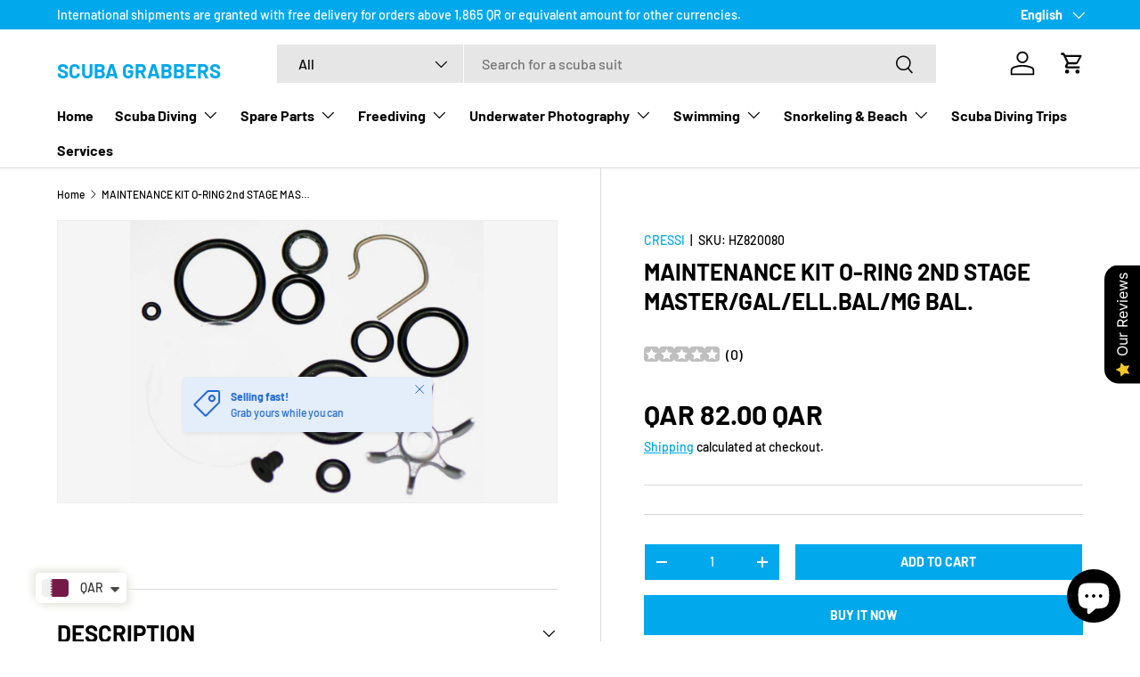

--- FILE ---
content_type: text/html; charset=utf-8
request_url: https://scubagrabbers.com/products/maintenance-kit-o-ring-2nd-stage-master-gal-ell-bal-mg-bal
body_size: 36976
content:
<!doctype html>
<html class="no-js" lang="en" dir="ltr">
<head><meta charset="utf-8">
<meta name="viewport" content="width=device-width,initial-scale=1">
<title>MAINTENANCE KIT O-RING 2nd STAGE MASTER/GAL/ELL.BAL/MG BAL. &ndash; Scuba Grabbers</title><link rel="canonical" href="https://scubagrabbers.com/products/maintenance-kit-o-ring-2nd-stage-master-gal-ell-bal-mg-bal"><link rel="icon" href="//scubagrabbers.com/cdn/shop/files/logo.png?crop=center&height=48&v=1686404000&width=48" type="image/png">
  <link rel="apple-touch-icon" href="//scubagrabbers.com/cdn/shop/files/logo.png?crop=center&height=180&v=1686404000&width=180"><meta property="og:site_name" content="Scuba Grabbers">
<meta property="og:url" content="https://scubagrabbers.com/products/maintenance-kit-o-ring-2nd-stage-master-gal-ell-bal-mg-bal">
<meta property="og:title" content="MAINTENANCE KIT O-RING 2nd STAGE MASTER/GAL/ELL.BAL/MG BAL.">
<meta property="og:type" content="product">
<meta property="og:description" content="Dive into the world of scuba diving with Scuba Grabbers, your one-stop shop for all your scuba diving needs!  We offer a wide variety of scuba diving gears."><meta property="og:image" content="http://scubagrabbers.com/cdn/shop/files/HZ820080_1.jpg?crop=center&height=1200&v=1746204226&width=1200">
  <meta property="og:image:secure_url" content="https://scubagrabbers.com/cdn/shop/files/HZ820080_1.jpg?crop=center&height=1200&v=1746204226&width=1200">
  <meta property="og:image:width" content="2154">
  <meta property="og:image:height" content="1725"><meta property="og:price:amount" content="82.00">
  <meta property="og:price:currency" content="QAR"><meta name="twitter:card" content="summary_large_image">
<meta name="twitter:title" content="MAINTENANCE KIT O-RING 2nd STAGE MASTER/GAL/ELL.BAL/MG BAL.">
<meta name="twitter:description" content="Dive into the world of scuba diving with Scuba Grabbers, your one-stop shop for all your scuba diving needs!  We offer a wide variety of scuba diving gears.">
<link rel="preload" href="//scubagrabbers.com/cdn/shop/t/23/assets/main.css?v=23370106374183557031747572033" as="style"><style data-shopify>
@font-face {
  font-family: Barlow;
  font-weight: 500;
  font-style: normal;
  font-display: swap;
  src: url("//scubagrabbers.com/cdn/fonts/barlow/barlow_n5.a193a1990790eba0cc5cca569d23799830e90f07.woff2") format("woff2"),
       url("//scubagrabbers.com/cdn/fonts/barlow/barlow_n5.ae31c82169b1dc0715609b8cc6a610b917808358.woff") format("woff");
}
@font-face {
  font-family: Barlow;
  font-weight: 700;
  font-style: normal;
  font-display: swap;
  src: url("//scubagrabbers.com/cdn/fonts/barlow/barlow_n7.691d1d11f150e857dcbc1c10ef03d825bc378d81.woff2") format("woff2"),
       url("//scubagrabbers.com/cdn/fonts/barlow/barlow_n7.4fdbb1cb7da0e2c2f88492243ffa2b4f91924840.woff") format("woff");
}
@font-face {
  font-family: Barlow;
  font-weight: 500;
  font-style: italic;
  font-display: swap;
  src: url("//scubagrabbers.com/cdn/fonts/barlow/barlow_i5.714d58286997b65cd479af615cfa9bb0a117a573.woff2") format("woff2"),
       url("//scubagrabbers.com/cdn/fonts/barlow/barlow_i5.0120f77e6447d3b5df4bbec8ad8c2d029d87fb21.woff") format("woff");
}
@font-face {
  font-family: Barlow;
  font-weight: 700;
  font-style: italic;
  font-display: swap;
  src: url("//scubagrabbers.com/cdn/fonts/barlow/barlow_i7.50e19d6cc2ba5146fa437a5a7443c76d5d730103.woff2") format("woff2"),
       url("//scubagrabbers.com/cdn/fonts/barlow/barlow_i7.47e9f98f1b094d912e6fd631cc3fe93d9f40964f.woff") format("woff");
}
@font-face {
  font-family: Barlow;
  font-weight: 700;
  font-style: normal;
  font-display: swap;
  src: url("//scubagrabbers.com/cdn/fonts/barlow/barlow_n7.691d1d11f150e857dcbc1c10ef03d825bc378d81.woff2") format("woff2"),
       url("//scubagrabbers.com/cdn/fonts/barlow/barlow_n7.4fdbb1cb7da0e2c2f88492243ffa2b4f91924840.woff") format("woff");
}
@font-face {
  font-family: Barlow;
  font-weight: 700;
  font-style: normal;
  font-display: swap;
  src: url("//scubagrabbers.com/cdn/fonts/barlow/barlow_n7.691d1d11f150e857dcbc1c10ef03d825bc378d81.woff2") format("woff2"),
       url("//scubagrabbers.com/cdn/fonts/barlow/barlow_n7.4fdbb1cb7da0e2c2f88492243ffa2b4f91924840.woff") format("woff");
}
:root {
      --bg-color: 255 255 255 / 1.0;
      --bg-color-og: 255 255 255 / 1.0;
      --heading-color: 0 0 0;
      --text-color: 0 0 0;
      --text-color-og: 0 0 0;
      --scrollbar-color: 0 0 0;
      --link-color: 1 168 236;
      --link-color-og: 1 168 236;
      --star-color: 255 215 55;--swatch-border-color-default: 204 204 204;
        --swatch-border-color-active: 128 128 128;
        --swatch-card-size: 24px;
        --swatch-variant-picker-size: 64px;--color-scheme-1-bg: 245 245 245 / 1.0;
      --color-scheme-1-grad: linear-gradient(46deg, rgba(245, 245, 245, 1) 13%, rgba(249, 249, 249, 1) 86%);
      --color-scheme-1-heading: 0 0 0;
      --color-scheme-1-text: 0 0 0;
      --color-scheme-1-btn-bg: 1 168 236;
      --color-scheme-1-btn-text: 255 255 255;
      --color-scheme-1-btn-bg-hover: 53 186 240;--color-scheme-2-bg: 46 46 46 / 1.0;
      --color-scheme-2-grad: linear-gradient(180deg, rgba(46, 46, 46, 1), rgba(46, 46, 46, 1) 100%);
      --color-scheme-2-heading: 255 255 255;
      --color-scheme-2-text: 255 255 255;
      --color-scheme-2-btn-bg: 1 168 236;
      --color-scheme-2-btn-text: 255 255 255;
      --color-scheme-2-btn-bg-hover: 53 186 240;--color-scheme-3-bg: 1 168 236 / 1.0;
      --color-scheme-3-grad: linear-gradient(228deg, rgba(1, 168, 236, 1) 20%, rgba(35, 54, 133, 1) 100%);
      --color-scheme-3-heading: 255 255 255;
      --color-scheme-3-text: 255 255 255;
      --color-scheme-3-btn-bg: 255 255 255;
      --color-scheme-3-btn-text: 1 168 236;
      --color-scheme-3-btn-bg-hover: 231 247 253;

      --drawer-bg-color: 255 255 255 / 1.0;
      --drawer-text-color: 0 0 0;

      --panel-bg-color: 245 245 245 / 1.0;
      --panel-heading-color: 0 0 0;
      --panel-text-color: 0 0 0;

      --in-stock-text-color: 13 164 74;
      --low-stock-text-color: 54 55 55;
      --very-low-stock-text-color: 227 43 43;
      --no-stock-text-color: 7 7 7;
      --no-stock-backordered-text-color: 119 119 119;

      --error-bg-color: 252 237 238;
      --error-text-color: 180 12 28;
      --success-bg-color: 232 246 234;
      --success-text-color: 44 126 63;
      --info-bg-color: 228 237 250;
      --info-text-color: 26 102 210;

      --heading-font-family: Barlow, sans-serif;
      --heading-font-style: normal;
      --heading-font-weight: 700;
      --heading-scale-start: 6;

      --navigation-font-family: Barlow, sans-serif;
      --navigation-font-style: normal;
      --navigation-font-weight: 700;
      --heading-text-transform: uppercase;

      --subheading-text-transform: uppercase;
      --body-font-family: Barlow, sans-serif;
      --body-font-style: normal;
      --body-font-weight: 500;
      --body-font-size: 16;

      --section-gap: 64;
      --heading-gap: calc(8 * var(--space-unit));--grid-column-gap: 20px;--btn-bg-color: 1 168 236;
      --btn-bg-hover-color: 53 186 240;
      --btn-text-color: 255 255 255;
      --btn-bg-color-og: 1 168 236;
      --btn-text-color-og: 255 255 255;
      --btn-alt-bg-color: 1 168 236;
      --btn-alt-bg-alpha: 1.0;
      --btn-alt-text-color: 255 255 255;
      --btn-border-width: 1px;
      --btn-padding-y: 12px;

      

      --btn-lg-border-radius: 50%;
      --btn-icon-border-radius: 50%;
      --input-with-btn-inner-radius: var(--btn-border-radius);
      --btn-text-transform: uppercase;

      --input-bg-color: 255 255 255 / 1.0;
      --input-text-color: 0 0 0;
      --input-border-width: 1px;
      --input-border-radius: 0px;
      --textarea-border-radius: 0px;
      --input-bg-color-diff-3: #f7f7f7;
      --input-bg-color-diff-6: #f0f0f0;

      --modal-border-radius: 0px;
      --modal-overlay-color: 0 0 0;
      --modal-overlay-opacity: 0.4;
      --drawer-border-radius: 0px;
      --overlay-border-radius: 0px;

      --custom-label-bg-color: 129 244 225 / 1.0;
      --custom-label-text-color: 7 7 7 / 1.0;--sale-label-bg-color: 227 43 43 / 1.0;
      --sale-label-text-color: 255 255 255 / 1.0;--sold-out-label-bg-color: 46 46 46 / 1.0;
      --sold-out-label-text-color: 255 255 255 / 1.0;--new-label-bg-color: 26 102 210 / 1.0;
      --new-label-text-color: 255 255 255 / 1.0;--preorder-label-bg-color: 86 203 249 / 1.0;
      --preorder-label-text-color: 0 0 0 / 1.0;

      --collection-label-color: 0 126 18 / 1.0;

      --page-width: 1590px;
      --gutter-sm: 20px;
      --gutter-md: 32px;
      --gutter-lg: 64px;

      --payment-terms-bg-color: #ffffff;

      --coll-card-bg-color: #f5f5f5;
      --coll-card-border-color: #ffffff;

      --card-highlight-bg-color: #F9F9F9;
      --card-highlight-text-color: 85 85 85;
      --card-highlight-border-color: #E1E1E1;--card-bg-color: #f5f5f5;
      --card-text-color: 7 7 7;
      --card-border-color: #ffffff;--blend-bg-color: #f5f5f5;
        
          --aos-animate-duration: 1s;
        

        
          --aos-min-width: 0;
        
      

      --reading-width: 48em;
    }

    @media (max-width: 769px) {
      :root {
        --reading-width: 36em;
      }
    }
  </style><link rel="stylesheet" href="//scubagrabbers.com/cdn/shop/t/23/assets/main.css?v=23370106374183557031747572033">
  <script src="//scubagrabbers.com/cdn/shop/t/23/assets/main.js?v=182340204423554326591747572033" defer="defer"></script><link rel="preload" href="//scubagrabbers.com/cdn/fonts/barlow/barlow_n5.a193a1990790eba0cc5cca569d23799830e90f07.woff2" as="font" type="font/woff2" crossorigin fetchpriority="high"><link rel="preload" href="//scubagrabbers.com/cdn/fonts/barlow/barlow_n7.691d1d11f150e857dcbc1c10ef03d825bc378d81.woff2" as="font" type="font/woff2" crossorigin fetchpriority="high"><link rel="stylesheet" href="//scubagrabbers.com/cdn/shop/t/23/assets/swatches.css?v=61509531712923642861747572062" media="print" onload="this.media='all'">
    <noscript><link rel="stylesheet" href="//scubagrabbers.com/cdn/shop/t/23/assets/swatches.css?v=61509531712923642861747572062"></noscript><script>window.performance && window.performance.mark && window.performance.mark('shopify.content_for_header.start');</script><meta name="google-site-verification" content="CZI9_lGaB4vaW76nREtUUdzyPpUiEEkqt7xfNB2Dzd8">
<meta id="shopify-digital-wallet" name="shopify-digital-wallet" content="/77851984192/digital_wallets/dialog">
<link rel="alternate" hreflang="x-default" href="https://scubagrabbers.com/products/maintenance-kit-o-ring-2nd-stage-master-gal-ell-bal-mg-bal">
<link rel="alternate" hreflang="en" href="https://scubagrabbers.com/products/maintenance-kit-o-ring-2nd-stage-master-gal-ell-bal-mg-bal">
<link rel="alternate" hreflang="fr" href="https://scubagrabbers.com/fr/products/maintenance-kit-o-ring-2nd-stage-master-gal-ell-bal-mg-bal">
<link rel="alternate" type="application/json+oembed" href="https://scubagrabbers.com/products/maintenance-kit-o-ring-2nd-stage-master-gal-ell-bal-mg-bal.oembed">
<script async="async" src="/checkouts/internal/preloads.js?locale=en-QA"></script>
<script id="shopify-features" type="application/json">{"accessToken":"13f1139c8bc9254d6383b559664cd00d","betas":["rich-media-storefront-analytics"],"domain":"scubagrabbers.com","predictiveSearch":true,"shopId":77851984192,"locale":"en"}</script>
<script>var Shopify = Shopify || {};
Shopify.shop = "scubagrabbers.myshopify.com";
Shopify.locale = "en";
Shopify.currency = {"active":"QAR","rate":"1.0"};
Shopify.country = "QA";
Shopify.theme = {"name":"Scuba Grabbers - Enterprise ","id":177715249472,"schema_name":"Enterprise","schema_version":"1.6.3","theme_store_id":1657,"role":"main"};
Shopify.theme.handle = "null";
Shopify.theme.style = {"id":null,"handle":null};
Shopify.cdnHost = "scubagrabbers.com/cdn";
Shopify.routes = Shopify.routes || {};
Shopify.routes.root = "/";</script>
<script type="module">!function(o){(o.Shopify=o.Shopify||{}).modules=!0}(window);</script>
<script>!function(o){function n(){var o=[];function n(){o.push(Array.prototype.slice.apply(arguments))}return n.q=o,n}var t=o.Shopify=o.Shopify||{};t.loadFeatures=n(),t.autoloadFeatures=n()}(window);</script>
<script id="shop-js-analytics" type="application/json">{"pageType":"product"}</script>
<script defer="defer" async type="module" src="//scubagrabbers.com/cdn/shopifycloud/shop-js/modules/v2/client.init-shop-cart-sync_BT-GjEfc.en.esm.js"></script>
<script defer="defer" async type="module" src="//scubagrabbers.com/cdn/shopifycloud/shop-js/modules/v2/chunk.common_D58fp_Oc.esm.js"></script>
<script defer="defer" async type="module" src="//scubagrabbers.com/cdn/shopifycloud/shop-js/modules/v2/chunk.modal_xMitdFEc.esm.js"></script>
<script type="module">
  await import("//scubagrabbers.com/cdn/shopifycloud/shop-js/modules/v2/client.init-shop-cart-sync_BT-GjEfc.en.esm.js");
await import("//scubagrabbers.com/cdn/shopifycloud/shop-js/modules/v2/chunk.common_D58fp_Oc.esm.js");
await import("//scubagrabbers.com/cdn/shopifycloud/shop-js/modules/v2/chunk.modal_xMitdFEc.esm.js");

  window.Shopify.SignInWithShop?.initShopCartSync?.({"fedCMEnabled":true,"windoidEnabled":true});

</script>
<script>(function() {
  var isLoaded = false;
  function asyncLoad() {
    if (isLoaded) return;
    isLoaded = true;
    var urls = ["https:\/\/seo.apps.avada.io\/scripttag\/avada-seo-installed.js?shop=scubagrabbers.myshopify.com","https:\/\/cdn1.avada.io\/flying-pages\/module.js?shop=scubagrabbers.myshopify.com","https:\/\/cdn.shopify.com\/s\/files\/1\/0449\/2568\/1820\/t\/4\/assets\/booster_currency.js?v=1624978055\u0026shop=scubagrabbers.myshopify.com"];
    for (var i = 0; i < urls.length; i++) {
      var s = document.createElement('script');
      s.type = 'text/javascript';
      s.async = true;
      s.src = urls[i];
      var x = document.getElementsByTagName('script')[0];
      x.parentNode.insertBefore(s, x);
    }
  };
  if(window.attachEvent) {
    window.attachEvent('onload', asyncLoad);
  } else {
    window.addEventListener('load', asyncLoad, false);
  }
})();</script>
<script id="__st">var __st={"a":77851984192,"offset":10800,"reqid":"de02aec6-910c-409f-8795-b04ddccc9ee5-1769270677","pageurl":"scubagrabbers.com\/products\/maintenance-kit-o-ring-2nd-stage-master-gal-ell-bal-mg-bal","u":"db9f513d692c","p":"product","rtyp":"product","rid":9038666301760};</script>
<script>window.ShopifyPaypalV4VisibilityTracking = true;</script>
<script id="captcha-bootstrap">!function(){'use strict';const t='contact',e='account',n='new_comment',o=[[t,t],['blogs',n],['comments',n],[t,'customer']],c=[[e,'customer_login'],[e,'guest_login'],[e,'recover_customer_password'],[e,'create_customer']],r=t=>t.map((([t,e])=>`form[action*='/${t}']:not([data-nocaptcha='true']) input[name='form_type'][value='${e}']`)).join(','),a=t=>()=>t?[...document.querySelectorAll(t)].map((t=>t.form)):[];function s(){const t=[...o],e=r(t);return a(e)}const i='password',u='form_key',d=['recaptcha-v3-token','g-recaptcha-response','h-captcha-response',i],f=()=>{try{return window.sessionStorage}catch{return}},m='__shopify_v',_=t=>t.elements[u];function p(t,e,n=!1){try{const o=window.sessionStorage,c=JSON.parse(o.getItem(e)),{data:r}=function(t){const{data:e,action:n}=t;return t[m]||n?{data:e,action:n}:{data:t,action:n}}(c);for(const[e,n]of Object.entries(r))t.elements[e]&&(t.elements[e].value=n);n&&o.removeItem(e)}catch(o){console.error('form repopulation failed',{error:o})}}const l='form_type',E='cptcha';function T(t){t.dataset[E]=!0}const w=window,h=w.document,L='Shopify',v='ce_forms',y='captcha';let A=!1;((t,e)=>{const n=(g='f06e6c50-85a8-45c8-87d0-21a2b65856fe',I='https://cdn.shopify.com/shopifycloud/storefront-forms-hcaptcha/ce_storefront_forms_captcha_hcaptcha.v1.5.2.iife.js',D={infoText:'Protected by hCaptcha',privacyText:'Privacy',termsText:'Terms'},(t,e,n)=>{const o=w[L][v],c=o.bindForm;if(c)return c(t,g,e,D).then(n);var r;o.q.push([[t,g,e,D],n]),r=I,A||(h.body.append(Object.assign(h.createElement('script'),{id:'captcha-provider',async:!0,src:r})),A=!0)});var g,I,D;w[L]=w[L]||{},w[L][v]=w[L][v]||{},w[L][v].q=[],w[L][y]=w[L][y]||{},w[L][y].protect=function(t,e){n(t,void 0,e),T(t)},Object.freeze(w[L][y]),function(t,e,n,w,h,L){const[v,y,A,g]=function(t,e,n){const i=e?o:[],u=t?c:[],d=[...i,...u],f=r(d),m=r(i),_=r(d.filter((([t,e])=>n.includes(e))));return[a(f),a(m),a(_),s()]}(w,h,L),I=t=>{const e=t.target;return e instanceof HTMLFormElement?e:e&&e.form},D=t=>v().includes(t);t.addEventListener('submit',(t=>{const e=I(t);if(!e)return;const n=D(e)&&!e.dataset.hcaptchaBound&&!e.dataset.recaptchaBound,o=_(e),c=g().includes(e)&&(!o||!o.value);(n||c)&&t.preventDefault(),c&&!n&&(function(t){try{if(!f())return;!function(t){const e=f();if(!e)return;const n=_(t);if(!n)return;const o=n.value;o&&e.removeItem(o)}(t);const e=Array.from(Array(32),(()=>Math.random().toString(36)[2])).join('');!function(t,e){_(t)||t.append(Object.assign(document.createElement('input'),{type:'hidden',name:u})),t.elements[u].value=e}(t,e),function(t,e){const n=f();if(!n)return;const o=[...t.querySelectorAll(`input[type='${i}']`)].map((({name:t})=>t)),c=[...d,...o],r={};for(const[a,s]of new FormData(t).entries())c.includes(a)||(r[a]=s);n.setItem(e,JSON.stringify({[m]:1,action:t.action,data:r}))}(t,e)}catch(e){console.error('failed to persist form',e)}}(e),e.submit())}));const S=(t,e)=>{t&&!t.dataset[E]&&(n(t,e.some((e=>e===t))),T(t))};for(const o of['focusin','change'])t.addEventListener(o,(t=>{const e=I(t);D(e)&&S(e,y())}));const B=e.get('form_key'),M=e.get(l),P=B&&M;t.addEventListener('DOMContentLoaded',(()=>{const t=y();if(P)for(const e of t)e.elements[l].value===M&&p(e,B);[...new Set([...A(),...v().filter((t=>'true'===t.dataset.shopifyCaptcha))])].forEach((e=>S(e,t)))}))}(h,new URLSearchParams(w.location.search),n,t,e,['guest_login'])})(!0,!0)}();</script>
<script integrity="sha256-4kQ18oKyAcykRKYeNunJcIwy7WH5gtpwJnB7kiuLZ1E=" data-source-attribution="shopify.loadfeatures" defer="defer" src="//scubagrabbers.com/cdn/shopifycloud/storefront/assets/storefront/load_feature-a0a9edcb.js" crossorigin="anonymous"></script>
<script data-source-attribution="shopify.dynamic_checkout.dynamic.init">var Shopify=Shopify||{};Shopify.PaymentButton=Shopify.PaymentButton||{isStorefrontPortableWallets:!0,init:function(){window.Shopify.PaymentButton.init=function(){};var t=document.createElement("script");t.src="https://scubagrabbers.com/cdn/shopifycloud/portable-wallets/latest/portable-wallets.en.js",t.type="module",document.head.appendChild(t)}};
</script>
<script data-source-attribution="shopify.dynamic_checkout.buyer_consent">
  function portableWalletsHideBuyerConsent(e){var t=document.getElementById("shopify-buyer-consent"),n=document.getElementById("shopify-subscription-policy-button");t&&n&&(t.classList.add("hidden"),t.setAttribute("aria-hidden","true"),n.removeEventListener("click",e))}function portableWalletsShowBuyerConsent(e){var t=document.getElementById("shopify-buyer-consent"),n=document.getElementById("shopify-subscription-policy-button");t&&n&&(t.classList.remove("hidden"),t.removeAttribute("aria-hidden"),n.addEventListener("click",e))}window.Shopify?.PaymentButton&&(window.Shopify.PaymentButton.hideBuyerConsent=portableWalletsHideBuyerConsent,window.Shopify.PaymentButton.showBuyerConsent=portableWalletsShowBuyerConsent);
</script>
<script>
  function portableWalletsCleanup(e){e&&e.src&&console.error("Failed to load portable wallets script "+e.src);var t=document.querySelectorAll("shopify-accelerated-checkout .shopify-payment-button__skeleton, shopify-accelerated-checkout-cart .wallet-cart-button__skeleton"),e=document.getElementById("shopify-buyer-consent");for(let e=0;e<t.length;e++)t[e].remove();e&&e.remove()}function portableWalletsNotLoadedAsModule(e){e instanceof ErrorEvent&&"string"==typeof e.message&&e.message.includes("import.meta")&&"string"==typeof e.filename&&e.filename.includes("portable-wallets")&&(window.removeEventListener("error",portableWalletsNotLoadedAsModule),window.Shopify.PaymentButton.failedToLoad=e,"loading"===document.readyState?document.addEventListener("DOMContentLoaded",window.Shopify.PaymentButton.init):window.Shopify.PaymentButton.init())}window.addEventListener("error",portableWalletsNotLoadedAsModule);
</script>

<script type="module" src="https://scubagrabbers.com/cdn/shopifycloud/portable-wallets/latest/portable-wallets.en.js" onError="portableWalletsCleanup(this)" crossorigin="anonymous"></script>
<script nomodule>
  document.addEventListener("DOMContentLoaded", portableWalletsCleanup);
</script>

<script id='scb4127' type='text/javascript' async='' src='https://scubagrabbers.com/cdn/shopifycloud/privacy-banner/storefront-banner.js'></script><link id="shopify-accelerated-checkout-styles" rel="stylesheet" media="screen" href="https://scubagrabbers.com/cdn/shopifycloud/portable-wallets/latest/accelerated-checkout-backwards-compat.css" crossorigin="anonymous">
<style id="shopify-accelerated-checkout-cart">
        #shopify-buyer-consent {
  margin-top: 1em;
  display: inline-block;
  width: 100%;
}

#shopify-buyer-consent.hidden {
  display: none;
}

#shopify-subscription-policy-button {
  background: none;
  border: none;
  padding: 0;
  text-decoration: underline;
  font-size: inherit;
  cursor: pointer;
}

#shopify-subscription-policy-button::before {
  box-shadow: none;
}

      </style>
<script id="sections-script" data-sections="header,footer" defer="defer" src="//scubagrabbers.com/cdn/shop/t/23/compiled_assets/scripts.js?v=6766"></script>
<script>window.performance && window.performance.mark && window.performance.mark('shopify.content_for_header.end');</script>
<script src="//scubagrabbers.com/cdn/shop/t/23/assets/blur-messages.js?v=98620774460636405321747572033" defer="defer"></script>
    <script src="//scubagrabbers.com/cdn/shop/t/23/assets/animate-on-scroll.js?v=15249566486942820451747572033" defer="defer"></script>
    <link rel="stylesheet" href="//scubagrabbers.com/cdn/shop/t/23/assets/animate-on-scroll.css?v=116194678796051782541747572033">
  

  <script>document.documentElement.className = document.documentElement.className.replace('no-js', 'js');</script><!-- CC Custom Head Start --><!-- CC Custom Head End --><!-- BEGIN app block: shopify://apps/seo-on-blog/blocks/avada-seoon-setting/a45c3e67-be9f-4255-a194-b255a24f37c9 --><!-- BEGIN app snippet: avada-seoon-robot --><!-- Avada SEOOn Robot -->





<!-- END app snippet -->
<!-- BEGIN app snippet: avada-seoon-social --><!-- Avada SEOOn Social -->



<!-- END app snippet -->
<!-- BEGIN app snippet: avada-seoon-gsd --><!-- END app snippet -->
<!-- BEGIN app snippet: avada-seoon-custom-css --> <!-- END app snippet -->
<!-- BEGIN app snippet: avada-seoon-faqs-gsd -->

<!-- END app snippet -->
<!-- BEGIN app snippet: avada-seoon-page-tag --><!-- Avada SEOOn Page Tag -->
<!-- BEGIN app snippet: avada-seoon-robot --><!-- Avada SEOOn Robot -->





<!-- END app snippet -->

<link href="//cdn.shopify.com/extensions/019b2f73-0fda-7492-9f0c-984659b366db/seoon-blog-107/assets/page-tag.css" rel="stylesheet" type="text/css" media="all" />
<!-- END Avada SEOOn Page Tag -->
<!-- END app snippet -->
<!-- BEGIN app snippet: avada-seoon-recipe-gsd -->

<!-- END app snippet -->
<!-- BEGIN app snippet: avada-seoon-protect-content --><!-- Avada SEOOn Protect Content --><!--End Avada SEOOn Protect Content -->
<!-- END app snippet -->

<!-- END app block --><!-- BEGIN app block: shopify://apps/avada-seo-suite/blocks/avada-site-verification/15507c6e-1aa3-45d3-b698-7e175e033440 --><meta name="google-site-verification" content="AJ9_5DRIScuoksr8TjRF-p74CHg8LuPB6neX-WPN_NU">





<script>
  window.AVADA_SITE_VERTIFICATION_ENABLED = true;
</script>


<!-- END app block --><script src="https://cdn.shopify.com/extensions/019b0289-a7b2-75c4-bc89-75da59821462/avada-app-75/assets/air-reviews-block.js" type="text/javascript" defer="defer"></script>
<link href="https://cdn.shopify.com/extensions/019b2f73-0fda-7492-9f0c-984659b366db/seoon-blog-107/assets/style-dynamic-product.css" rel="stylesheet" type="text/css" media="all">
<script src="https://cdn.shopify.com/extensions/019b0289-a7b2-75c4-bc89-75da59821462/avada-app-75/assets/air-reviews.js" type="text/javascript" defer="defer"></script>
<script src="https://cdn.shopify.com/extensions/019b0289-a7b2-75c4-bc89-75da59821462/avada-app-75/assets/air-reviews-summary.js" type="text/javascript" defer="defer"></script>
<script src="https://cdn.shopify.com/extensions/e8878072-2f6b-4e89-8082-94b04320908d/inbox-1254/assets/inbox-chat-loader.js" type="text/javascript" defer="defer"></script>
<script src="https://cdn.shopify.com/extensions/a9a32278-85fd-435d-a2e4-15afbc801656/nova-multi-currency-converter-1/assets/nova-cur-app-embed.js" type="text/javascript" defer="defer"></script>
<link href="https://cdn.shopify.com/extensions/a9a32278-85fd-435d-a2e4-15afbc801656/nova-multi-currency-converter-1/assets/nova-cur.css" rel="stylesheet" type="text/css" media="all">
<link href="https://monorail-edge.shopifysvc.com" rel="dns-prefetch">
<script>(function(){if ("sendBeacon" in navigator && "performance" in window) {try {var session_token_from_headers = performance.getEntriesByType('navigation')[0].serverTiming.find(x => x.name == '_s').description;} catch {var session_token_from_headers = undefined;}var session_cookie_matches = document.cookie.match(/_shopify_s=([^;]*)/);var session_token_from_cookie = session_cookie_matches && session_cookie_matches.length === 2 ? session_cookie_matches[1] : "";var session_token = session_token_from_headers || session_token_from_cookie || "";function handle_abandonment_event(e) {var entries = performance.getEntries().filter(function(entry) {return /monorail-edge.shopifysvc.com/.test(entry.name);});if (!window.abandonment_tracked && entries.length === 0) {window.abandonment_tracked = true;var currentMs = Date.now();var navigation_start = performance.timing.navigationStart;var payload = {shop_id: 77851984192,url: window.location.href,navigation_start,duration: currentMs - navigation_start,session_token,page_type: "product"};window.navigator.sendBeacon("https://monorail-edge.shopifysvc.com/v1/produce", JSON.stringify({schema_id: "online_store_buyer_site_abandonment/1.1",payload: payload,metadata: {event_created_at_ms: currentMs,event_sent_at_ms: currentMs}}));}}window.addEventListener('pagehide', handle_abandonment_event);}}());</script>
<script id="web-pixels-manager-setup">(function e(e,d,r,n,o){if(void 0===o&&(o={}),!Boolean(null===(a=null===(i=window.Shopify)||void 0===i?void 0:i.analytics)||void 0===a?void 0:a.replayQueue)){var i,a;window.Shopify=window.Shopify||{};var t=window.Shopify;t.analytics=t.analytics||{};var s=t.analytics;s.replayQueue=[],s.publish=function(e,d,r){return s.replayQueue.push([e,d,r]),!0};try{self.performance.mark("wpm:start")}catch(e){}var l=function(){var e={modern:/Edge?\/(1{2}[4-9]|1[2-9]\d|[2-9]\d{2}|\d{4,})\.\d+(\.\d+|)|Firefox\/(1{2}[4-9]|1[2-9]\d|[2-9]\d{2}|\d{4,})\.\d+(\.\d+|)|Chrom(ium|e)\/(9{2}|\d{3,})\.\d+(\.\d+|)|(Maci|X1{2}).+ Version\/(15\.\d+|(1[6-9]|[2-9]\d|\d{3,})\.\d+)([,.]\d+|)( \(\w+\)|)( Mobile\/\w+|) Safari\/|Chrome.+OPR\/(9{2}|\d{3,})\.\d+\.\d+|(CPU[ +]OS|iPhone[ +]OS|CPU[ +]iPhone|CPU IPhone OS|CPU iPad OS)[ +]+(15[._]\d+|(1[6-9]|[2-9]\d|\d{3,})[._]\d+)([._]\d+|)|Android:?[ /-](13[3-9]|1[4-9]\d|[2-9]\d{2}|\d{4,})(\.\d+|)(\.\d+|)|Android.+Firefox\/(13[5-9]|1[4-9]\d|[2-9]\d{2}|\d{4,})\.\d+(\.\d+|)|Android.+Chrom(ium|e)\/(13[3-9]|1[4-9]\d|[2-9]\d{2}|\d{4,})\.\d+(\.\d+|)|SamsungBrowser\/([2-9]\d|\d{3,})\.\d+/,legacy:/Edge?\/(1[6-9]|[2-9]\d|\d{3,})\.\d+(\.\d+|)|Firefox\/(5[4-9]|[6-9]\d|\d{3,})\.\d+(\.\d+|)|Chrom(ium|e)\/(5[1-9]|[6-9]\d|\d{3,})\.\d+(\.\d+|)([\d.]+$|.*Safari\/(?![\d.]+ Edge\/[\d.]+$))|(Maci|X1{2}).+ Version\/(10\.\d+|(1[1-9]|[2-9]\d|\d{3,})\.\d+)([,.]\d+|)( \(\w+\)|)( Mobile\/\w+|) Safari\/|Chrome.+OPR\/(3[89]|[4-9]\d|\d{3,})\.\d+\.\d+|(CPU[ +]OS|iPhone[ +]OS|CPU[ +]iPhone|CPU IPhone OS|CPU iPad OS)[ +]+(10[._]\d+|(1[1-9]|[2-9]\d|\d{3,})[._]\d+)([._]\d+|)|Android:?[ /-](13[3-9]|1[4-9]\d|[2-9]\d{2}|\d{4,})(\.\d+|)(\.\d+|)|Mobile Safari.+OPR\/([89]\d|\d{3,})\.\d+\.\d+|Android.+Firefox\/(13[5-9]|1[4-9]\d|[2-9]\d{2}|\d{4,})\.\d+(\.\d+|)|Android.+Chrom(ium|e)\/(13[3-9]|1[4-9]\d|[2-9]\d{2}|\d{4,})\.\d+(\.\d+|)|Android.+(UC? ?Browser|UCWEB|U3)[ /]?(15\.([5-9]|\d{2,})|(1[6-9]|[2-9]\d|\d{3,})\.\d+)\.\d+|SamsungBrowser\/(5\.\d+|([6-9]|\d{2,})\.\d+)|Android.+MQ{2}Browser\/(14(\.(9|\d{2,})|)|(1[5-9]|[2-9]\d|\d{3,})(\.\d+|))(\.\d+|)|K[Aa][Ii]OS\/(3\.\d+|([4-9]|\d{2,})\.\d+)(\.\d+|)/},d=e.modern,r=e.legacy,n=navigator.userAgent;return n.match(d)?"modern":n.match(r)?"legacy":"unknown"}(),u="modern"===l?"modern":"legacy",c=(null!=n?n:{modern:"",legacy:""})[u],f=function(e){return[e.baseUrl,"/wpm","/b",e.hashVersion,"modern"===e.buildTarget?"m":"l",".js"].join("")}({baseUrl:d,hashVersion:r,buildTarget:u}),m=function(e){var d=e.version,r=e.bundleTarget,n=e.surface,o=e.pageUrl,i=e.monorailEndpoint;return{emit:function(e){var a=e.status,t=e.errorMsg,s=(new Date).getTime(),l=JSON.stringify({metadata:{event_sent_at_ms:s},events:[{schema_id:"web_pixels_manager_load/3.1",payload:{version:d,bundle_target:r,page_url:o,status:a,surface:n,error_msg:t},metadata:{event_created_at_ms:s}}]});if(!i)return console&&console.warn&&console.warn("[Web Pixels Manager] No Monorail endpoint provided, skipping logging."),!1;try{return self.navigator.sendBeacon.bind(self.navigator)(i,l)}catch(e){}var u=new XMLHttpRequest;try{return u.open("POST",i,!0),u.setRequestHeader("Content-Type","text/plain"),u.send(l),!0}catch(e){return console&&console.warn&&console.warn("[Web Pixels Manager] Got an unhandled error while logging to Monorail."),!1}}}}({version:r,bundleTarget:l,surface:e.surface,pageUrl:self.location.href,monorailEndpoint:e.monorailEndpoint});try{o.browserTarget=l,function(e){var d=e.src,r=e.async,n=void 0===r||r,o=e.onload,i=e.onerror,a=e.sri,t=e.scriptDataAttributes,s=void 0===t?{}:t,l=document.createElement("script"),u=document.querySelector("head"),c=document.querySelector("body");if(l.async=n,l.src=d,a&&(l.integrity=a,l.crossOrigin="anonymous"),s)for(var f in s)if(Object.prototype.hasOwnProperty.call(s,f))try{l.dataset[f]=s[f]}catch(e){}if(o&&l.addEventListener("load",o),i&&l.addEventListener("error",i),u)u.appendChild(l);else{if(!c)throw new Error("Did not find a head or body element to append the script");c.appendChild(l)}}({src:f,async:!0,onload:function(){if(!function(){var e,d;return Boolean(null===(d=null===(e=window.Shopify)||void 0===e?void 0:e.analytics)||void 0===d?void 0:d.initialized)}()){var d=window.webPixelsManager.init(e)||void 0;if(d){var r=window.Shopify.analytics;r.replayQueue.forEach((function(e){var r=e[0],n=e[1],o=e[2];d.publishCustomEvent(r,n,o)})),r.replayQueue=[],r.publish=d.publishCustomEvent,r.visitor=d.visitor,r.initialized=!0}}},onerror:function(){return m.emit({status:"failed",errorMsg:"".concat(f," has failed to load")})},sri:function(e){var d=/^sha384-[A-Za-z0-9+/=]+$/;return"string"==typeof e&&d.test(e)}(c)?c:"",scriptDataAttributes:o}),m.emit({status:"loading"})}catch(e){m.emit({status:"failed",errorMsg:(null==e?void 0:e.message)||"Unknown error"})}}})({shopId: 77851984192,storefrontBaseUrl: "https://scubagrabbers.com",extensionsBaseUrl: "https://extensions.shopifycdn.com/cdn/shopifycloud/web-pixels-manager",monorailEndpoint: "https://monorail-edge.shopifysvc.com/unstable/produce_batch",surface: "storefront-renderer",enabledBetaFlags: ["2dca8a86"],webPixelsConfigList: [{"id":"845054272","configuration":"{\"config\":\"{\\\"google_tag_ids\\\":[\\\"GT-MQPXK94H\\\"],\\\"gtag_events\\\":[{\\\"type\\\":\\\"view_item\\\",\\\"action_label\\\":\\\"MC-22X44JRYRG\\\"},{\\\"type\\\":\\\"purchase\\\",\\\"action_label\\\":\\\"MC-22X44JRYRG\\\"},{\\\"type\\\":\\\"page_view\\\",\\\"action_label\\\":\\\"MC-22X44JRYRG\\\"}],\\\"enable_monitoring_mode\\\":false}\"}","eventPayloadVersion":"v1","runtimeContext":"OPEN","scriptVersion":"b2a88bafab3e21179ed38636efcd8a93","type":"APP","apiClientId":1780363,"privacyPurposes":[],"dataSharingAdjustments":{"protectedCustomerApprovalScopes":["read_customer_address","read_customer_email","read_customer_name","read_customer_personal_data","read_customer_phone"]}},{"id":"272695616","configuration":"{\"pixel_id\":\"272456438975439\",\"pixel_type\":\"facebook_pixel\",\"metaapp_system_user_token\":\"-\"}","eventPayloadVersion":"v1","runtimeContext":"OPEN","scriptVersion":"ca16bc87fe92b6042fbaa3acc2fbdaa6","type":"APP","apiClientId":2329312,"privacyPurposes":["ANALYTICS","MARKETING","SALE_OF_DATA"],"dataSharingAdjustments":{"protectedCustomerApprovalScopes":["read_customer_address","read_customer_email","read_customer_name","read_customer_personal_data","read_customer_phone"]}},{"id":"134185280","configuration":"{\"myshopifyDomain\":\"scubagrabbers.myshopify.com\"}","eventPayloadVersion":"v1","runtimeContext":"STRICT","scriptVersion":"23b97d18e2aa74363140dc29c9284e87","type":"APP","apiClientId":2775569,"privacyPurposes":["ANALYTICS","MARKETING","SALE_OF_DATA"],"dataSharingAdjustments":{"protectedCustomerApprovalScopes":["read_customer_address","read_customer_email","read_customer_name","read_customer_phone","read_customer_personal_data"]}},{"id":"shopify-app-pixel","configuration":"{}","eventPayloadVersion":"v1","runtimeContext":"STRICT","scriptVersion":"0450","apiClientId":"shopify-pixel","type":"APP","privacyPurposes":["ANALYTICS","MARKETING"]},{"id":"shopify-custom-pixel","eventPayloadVersion":"v1","runtimeContext":"LAX","scriptVersion":"0450","apiClientId":"shopify-pixel","type":"CUSTOM","privacyPurposes":["ANALYTICS","MARKETING"]}],isMerchantRequest: false,initData: {"shop":{"name":"Scuba Grabbers","paymentSettings":{"currencyCode":"QAR"},"myshopifyDomain":"scubagrabbers.myshopify.com","countryCode":"QA","storefrontUrl":"https:\/\/scubagrabbers.com"},"customer":null,"cart":null,"checkout":null,"productVariants":[{"price":{"amount":82.0,"currencyCode":"QAR"},"product":{"title":"MAINTENANCE KIT O-RING 2nd STAGE MASTER\/GAL\/ELL.BAL\/MG BAL.","vendor":"CRESSI","id":"9038666301760","untranslatedTitle":"MAINTENANCE KIT O-RING 2nd STAGE MASTER\/GAL\/ELL.BAL\/MG BAL.","url":"\/products\/maintenance-kit-o-ring-2nd-stage-master-gal-ell-bal-mg-bal","type":"Regulators Spare Parts"},"id":"47771290927424","image":{"src":"\/\/scubagrabbers.com\/cdn\/shop\/files\/HZ820080_1.jpg?v=1746204226"},"sku":"HZ820080","title":"Default Title","untranslatedTitle":"Default Title"}],"purchasingCompany":null},},"https://scubagrabbers.com/cdn","fcfee988w5aeb613cpc8e4bc33m6693e112",{"modern":"","legacy":""},{"shopId":"77851984192","storefrontBaseUrl":"https:\/\/scubagrabbers.com","extensionBaseUrl":"https:\/\/extensions.shopifycdn.com\/cdn\/shopifycloud\/web-pixels-manager","surface":"storefront-renderer","enabledBetaFlags":"[\"2dca8a86\"]","isMerchantRequest":"false","hashVersion":"fcfee988w5aeb613cpc8e4bc33m6693e112","publish":"custom","events":"[[\"page_viewed\",{}],[\"product_viewed\",{\"productVariant\":{\"price\":{\"amount\":82.0,\"currencyCode\":\"QAR\"},\"product\":{\"title\":\"MAINTENANCE KIT O-RING 2nd STAGE MASTER\/GAL\/ELL.BAL\/MG BAL.\",\"vendor\":\"CRESSI\",\"id\":\"9038666301760\",\"untranslatedTitle\":\"MAINTENANCE KIT O-RING 2nd STAGE MASTER\/GAL\/ELL.BAL\/MG BAL.\",\"url\":\"\/products\/maintenance-kit-o-ring-2nd-stage-master-gal-ell-bal-mg-bal\",\"type\":\"Regulators Spare Parts\"},\"id\":\"47771290927424\",\"image\":{\"src\":\"\/\/scubagrabbers.com\/cdn\/shop\/files\/HZ820080_1.jpg?v=1746204226\"},\"sku\":\"HZ820080\",\"title\":\"Default Title\",\"untranslatedTitle\":\"Default Title\"}}]]"});</script><script>
  window.ShopifyAnalytics = window.ShopifyAnalytics || {};
  window.ShopifyAnalytics.meta = window.ShopifyAnalytics.meta || {};
  window.ShopifyAnalytics.meta.currency = 'QAR';
  var meta = {"product":{"id":9038666301760,"gid":"gid:\/\/shopify\/Product\/9038666301760","vendor":"CRESSI","type":"Regulators Spare Parts","handle":"maintenance-kit-o-ring-2nd-stage-master-gal-ell-bal-mg-bal","variants":[{"id":47771290927424,"price":8200,"name":"MAINTENANCE KIT O-RING 2nd STAGE MASTER\/GAL\/ELL.BAL\/MG BAL.","public_title":null,"sku":"HZ820080"}],"remote":false},"page":{"pageType":"product","resourceType":"product","resourceId":9038666301760,"requestId":"de02aec6-910c-409f-8795-b04ddccc9ee5-1769270677"}};
  for (var attr in meta) {
    window.ShopifyAnalytics.meta[attr] = meta[attr];
  }
</script>
<script class="analytics">
  (function () {
    var customDocumentWrite = function(content) {
      var jquery = null;

      if (window.jQuery) {
        jquery = window.jQuery;
      } else if (window.Checkout && window.Checkout.$) {
        jquery = window.Checkout.$;
      }

      if (jquery) {
        jquery('body').append(content);
      }
    };

    var hasLoggedConversion = function(token) {
      if (token) {
        return document.cookie.indexOf('loggedConversion=' + token) !== -1;
      }
      return false;
    }

    var setCookieIfConversion = function(token) {
      if (token) {
        var twoMonthsFromNow = new Date(Date.now());
        twoMonthsFromNow.setMonth(twoMonthsFromNow.getMonth() + 2);

        document.cookie = 'loggedConversion=' + token + '; expires=' + twoMonthsFromNow;
      }
    }

    var trekkie = window.ShopifyAnalytics.lib = window.trekkie = window.trekkie || [];
    if (trekkie.integrations) {
      return;
    }
    trekkie.methods = [
      'identify',
      'page',
      'ready',
      'track',
      'trackForm',
      'trackLink'
    ];
    trekkie.factory = function(method) {
      return function() {
        var args = Array.prototype.slice.call(arguments);
        args.unshift(method);
        trekkie.push(args);
        return trekkie;
      };
    };
    for (var i = 0; i < trekkie.methods.length; i++) {
      var key = trekkie.methods[i];
      trekkie[key] = trekkie.factory(key);
    }
    trekkie.load = function(config) {
      trekkie.config = config || {};
      trekkie.config.initialDocumentCookie = document.cookie;
      var first = document.getElementsByTagName('script')[0];
      var script = document.createElement('script');
      script.type = 'text/javascript';
      script.onerror = function(e) {
        var scriptFallback = document.createElement('script');
        scriptFallback.type = 'text/javascript';
        scriptFallback.onerror = function(error) {
                var Monorail = {
      produce: function produce(monorailDomain, schemaId, payload) {
        var currentMs = new Date().getTime();
        var event = {
          schema_id: schemaId,
          payload: payload,
          metadata: {
            event_created_at_ms: currentMs,
            event_sent_at_ms: currentMs
          }
        };
        return Monorail.sendRequest("https://" + monorailDomain + "/v1/produce", JSON.stringify(event));
      },
      sendRequest: function sendRequest(endpointUrl, payload) {
        // Try the sendBeacon API
        if (window && window.navigator && typeof window.navigator.sendBeacon === 'function' && typeof window.Blob === 'function' && !Monorail.isIos12()) {
          var blobData = new window.Blob([payload], {
            type: 'text/plain'
          });

          if (window.navigator.sendBeacon(endpointUrl, blobData)) {
            return true;
          } // sendBeacon was not successful

        } // XHR beacon

        var xhr = new XMLHttpRequest();

        try {
          xhr.open('POST', endpointUrl);
          xhr.setRequestHeader('Content-Type', 'text/plain');
          xhr.send(payload);
        } catch (e) {
          console.log(e);
        }

        return false;
      },
      isIos12: function isIos12() {
        return window.navigator.userAgent.lastIndexOf('iPhone; CPU iPhone OS 12_') !== -1 || window.navigator.userAgent.lastIndexOf('iPad; CPU OS 12_') !== -1;
      }
    };
    Monorail.produce('monorail-edge.shopifysvc.com',
      'trekkie_storefront_load_errors/1.1',
      {shop_id: 77851984192,
      theme_id: 177715249472,
      app_name: "storefront",
      context_url: window.location.href,
      source_url: "//scubagrabbers.com/cdn/s/trekkie.storefront.8d95595f799fbf7e1d32231b9a28fd43b70c67d3.min.js"});

        };
        scriptFallback.async = true;
        scriptFallback.src = '//scubagrabbers.com/cdn/s/trekkie.storefront.8d95595f799fbf7e1d32231b9a28fd43b70c67d3.min.js';
        first.parentNode.insertBefore(scriptFallback, first);
      };
      script.async = true;
      script.src = '//scubagrabbers.com/cdn/s/trekkie.storefront.8d95595f799fbf7e1d32231b9a28fd43b70c67d3.min.js';
      first.parentNode.insertBefore(script, first);
    };
    trekkie.load(
      {"Trekkie":{"appName":"storefront","development":false,"defaultAttributes":{"shopId":77851984192,"isMerchantRequest":null,"themeId":177715249472,"themeCityHash":"794527963189749100","contentLanguage":"en","currency":"QAR","eventMetadataId":"26c551fb-d5a0-4a4c-9085-b8f641dd6060"},"isServerSideCookieWritingEnabled":true,"monorailRegion":"shop_domain","enabledBetaFlags":["65f19447"]},"Session Attribution":{},"S2S":{"facebookCapiEnabled":true,"source":"trekkie-storefront-renderer","apiClientId":580111}}
    );

    var loaded = false;
    trekkie.ready(function() {
      if (loaded) return;
      loaded = true;

      window.ShopifyAnalytics.lib = window.trekkie;

      var originalDocumentWrite = document.write;
      document.write = customDocumentWrite;
      try { window.ShopifyAnalytics.merchantGoogleAnalytics.call(this); } catch(error) {};
      document.write = originalDocumentWrite;

      window.ShopifyAnalytics.lib.page(null,{"pageType":"product","resourceType":"product","resourceId":9038666301760,"requestId":"de02aec6-910c-409f-8795-b04ddccc9ee5-1769270677","shopifyEmitted":true});

      var match = window.location.pathname.match(/checkouts\/(.+)\/(thank_you|post_purchase)/)
      var token = match? match[1]: undefined;
      if (!hasLoggedConversion(token)) {
        setCookieIfConversion(token);
        window.ShopifyAnalytics.lib.track("Viewed Product",{"currency":"QAR","variantId":47771290927424,"productId":9038666301760,"productGid":"gid:\/\/shopify\/Product\/9038666301760","name":"MAINTENANCE KIT O-RING 2nd STAGE MASTER\/GAL\/ELL.BAL\/MG BAL.","price":"82.00","sku":"HZ820080","brand":"CRESSI","variant":null,"category":"Regulators Spare Parts","nonInteraction":true,"remote":false},undefined,undefined,{"shopifyEmitted":true});
      window.ShopifyAnalytics.lib.track("monorail:\/\/trekkie_storefront_viewed_product\/1.1",{"currency":"QAR","variantId":47771290927424,"productId":9038666301760,"productGid":"gid:\/\/shopify\/Product\/9038666301760","name":"MAINTENANCE KIT O-RING 2nd STAGE MASTER\/GAL\/ELL.BAL\/MG BAL.","price":"82.00","sku":"HZ820080","brand":"CRESSI","variant":null,"category":"Regulators Spare Parts","nonInteraction":true,"remote":false,"referer":"https:\/\/scubagrabbers.com\/products\/maintenance-kit-o-ring-2nd-stage-master-gal-ell-bal-mg-bal"});
      }
    });


        var eventsListenerScript = document.createElement('script');
        eventsListenerScript.async = true;
        eventsListenerScript.src = "//scubagrabbers.com/cdn/shopifycloud/storefront/assets/shop_events_listener-3da45d37.js";
        document.getElementsByTagName('head')[0].appendChild(eventsListenerScript);

})();</script>
<script
  defer
  src="https://scubagrabbers.com/cdn/shopifycloud/perf-kit/shopify-perf-kit-3.0.4.min.js"
  data-application="storefront-renderer"
  data-shop-id="77851984192"
  data-render-region="gcp-us-east1"
  data-page-type="product"
  data-theme-instance-id="177715249472"
  data-theme-name="Enterprise"
  data-theme-version="1.6.3"
  data-monorail-region="shop_domain"
  data-resource-timing-sampling-rate="10"
  data-shs="true"
  data-shs-beacon="true"
  data-shs-export-with-fetch="true"
  data-shs-logs-sample-rate="1"
  data-shs-beacon-endpoint="https://scubagrabbers.com/api/collect"
></script>
</head>

<body class="cc-animate-enabled">
  <a class="skip-link btn btn--primary visually-hidden" href="#main-content" data-ce-role="skip">Skip to content</a><!-- BEGIN sections: header-group -->
<div id="shopify-section-sections--24453904466240__announcement" class="shopify-section shopify-section-group-header-group cc-announcement">
<link href="//scubagrabbers.com/cdn/shop/t/23/assets/announcement.css?v=169968151525395839581747572033" rel="stylesheet" type="text/css" media="all" />
  <script src="//scubagrabbers.com/cdn/shop/t/23/assets/announcement.js?v=123267429028003703111747572033" defer="defer"></script><style data-shopify>.announcement {
      --announcement-text-color: 255 255 255;
      background-color: #01a8ec;
    }</style><script src="//scubagrabbers.com/cdn/shop/t/23/assets/custom-select.js?v=173148981874697908181747572033" defer="defer"></script><announcement-bar class="announcement block text-body-small" data-slide-delay="7000">
    <div class="container">
      <div class="flex">
        <div class="announcement__col--left announcement__col--align-left"><div class="announcement__text flex items-center m-0" >
              <div class="rte"><p>International shipments are granted with free delivery for orders above 1,865 QR or equivalent amount for other currencies.</p></div>
            </div></div>

        
          <div class="announcement__col--right hidden md:flex md:items-center"><div class="announcement__localization">
                <form method="post" action="/localization" id="nav-localization" accept-charset="UTF-8" class="form localization no-js-hidden" enctype="multipart/form-data"><input type="hidden" name="form_type" value="localization" /><input type="hidden" name="utf8" value="✓" /><input type="hidden" name="_method" value="put" /><input type="hidden" name="return_to" value="/products/maintenance-kit-o-ring-2nd-stage-master-gal-ell-bal-mg-bal" /><div class="localization__grid"><div class="localization__selector">
        <input type="hidden" name="locale_code" value="en">
<custom-select id="nav-localization-language"><label class="label visually-hidden no-js-hidden" for="nav-localization-language-button">Language</label><div class="custom-select relative w-full no-js-hidden"><button class="custom-select__btn input items-center" type="button"
            aria-expanded="false" aria-haspopup="listbox" id="nav-localization-language-button">
      <span class="text-start">English</span>
      <svg width="20" height="20" viewBox="0 0 24 24" class="icon" role="presentation" focusable="false" aria-hidden="true">
        <path d="M20 8.5 12.5 16 5 8.5" stroke="currentColor" stroke-width="1.5" fill="none"/>
      </svg>
    </button>
    <ul class="custom-select__listbox absolute invisible" role="listbox" tabindex="-1"
        aria-hidden="true" hidden aria-activedescendant="nav-localization-language-opt-0"><li class="custom-select__option flex items-center js-option" id="nav-localization-language-opt-0" role="option"
            data-value="en"
            data-value-id=""

 aria-selected="true">
          <span class="pointer-events-none">English</span>
        </li><li class="custom-select__option flex items-center js-option" id="nav-localization-language-opt-1" role="option"
            data-value="fr"
            data-value-id=""

>
          <span class="pointer-events-none">Français</span>
        </li></ul>
  </div></custom-select></div></div><script>
    document.getElementById('nav-localization').addEventListener('change', (evt) => {
      const input = evt.target.previousElementSibling;
      if (input && input.tagName === 'INPUT') {
        input.value = evt.detail.selectedValue;
        evt.currentTarget.submit();
      }
    });
  </script></form>
              </div></div></div>
    </div>
  </announcement-bar>
</div><div id="shopify-section-sections--24453904466240__header" class="shopify-section shopify-section-group-header-group cc-header">
<style data-shopify>.header {
  --bg-color: 255 255 255;
  --text-color: 7 7 7;
  --nav-bg-color: 255 255 255;
  --nav-text-color: 7 7 7;
  --nav-child-bg-color:  255 255 255;
  --nav-child-text-color: 7 7 7;
  --header-accent-color: 119 119 119;
  --search-bg-color: #e6e6e6;
  
    --logo_type_scale: var(--body-font-size) * 1.5;
    --logo_font-size: calc((var(--logo_type_scale) / 1.5) * var(--fluid-1-5));
  
  
  }</style><store-header class="header bg-theme-bg text-theme-text has-motion search-is-collapsed"data-is-sticky="true"data-is-search-minimised="true"style="--header-transition-speed: 300ms">
  <header class="header__grid header__grid--left-logo container flex flex-wrap items-center">
    <div class="header__logo logo flex js-closes-menu"><a class="logo__link inline-block" href="/"><span class="logo__text h2 text-theme-text m-0">Scuba Grabbers</span></a></div><link rel="stylesheet" href="//scubagrabbers.com/cdn/shop/t/23/assets/predictive-search.css?v=21239819754936278281747572033"><script src="//scubagrabbers.com/cdn/shop/t/23/assets/custom-select.js?v=173148981874697908181747572033" defer="defer"></script><script src="//scubagrabbers.com/cdn/shop/t/23/assets/predictive-search.js?v=158424367886238494141747572033" defer="defer"></script>
        <script src="//scubagrabbers.com/cdn/shop/t/23/assets/tabs.js?v=135558236254064818051747572033" defer="defer"></script><div class="header__search header__search--collapsible-mob js-search-bar relative js-closes-menu" id="search-bar"><link rel="stylesheet" href="//scubagrabbers.com/cdn/shop/t/23/assets/search-suggestions.css?v=84163686392962511531747572033" media="print" onload="this.media='all'"><link href="//scubagrabbers.com/cdn/shop/t/23/assets/product-type-search.css?v=32465786266336344111747572033" rel="stylesheet" type="text/css" media="all" />
<predictive-search class="block" data-loading-text="Loading..."><form class="search relative search--product-types" role="search" action="/search" method="get">
    <label class="label visually-hidden" for="header-search">Search</label>
    <script src="//scubagrabbers.com/cdn/shop/t/23/assets/search-form.js?v=43677551656194261111747572033" defer="defer"></script>
    <search-form class="search__form block">
      <input type="hidden" name="options[prefix]" value="last">
      <input type="search"
             class="search__input w-full input js-search-input"
             id="header-search"
             name="q"
             placeholder="Search for a scuba gear"
             
               data-placeholder-one="Search for a scuba gear"
             
             
               data-placeholder-two="Search for a scuba suit"
             
             
               data-placeholder-three="Search for a diving equipment"
             
             data-placeholder-prompts-mob="false"
             
               data-typing-speed="100"
               data-deleting-speed="60"
               data-delay-after-deleting="500"
               data-delay-before-first-delete="2000"
               data-delay-after-word-typed="2400"
             
             role="combobox"
               autocomplete="off"
               aria-autocomplete="list"
               aria-controls="predictive-search-results"
               aria-owns="predictive-search-results"
               aria-haspopup="listbox"
               aria-expanded="false"
               spellcheck="false">
<custom-select id="product_types" class="search__product-types absolute left-0 top-0 bottom-0 js-search-product-types"><label class="label visually-hidden no-js-hidden" for="product_types-button">Product type</label><div class="custom-select relative w-full no-js-hidden"><button class="custom-select__btn input items-center" type="button"
            aria-expanded="false" aria-haspopup="listbox" id="product_types-button">
      <span class="text-start">All</span>
      <svg width="20" height="20" viewBox="0 0 24 24" class="icon" role="presentation" focusable="false" aria-hidden="true">
        <path d="M20 8.5 12.5 16 5 8.5" stroke="currentColor" stroke-width="1.5" fill="none"/>
      </svg>
    </button>
    <ul class="custom-select__listbox absolute invisible" role="listbox" tabindex="-1"
        aria-hidden="true" hidden><li class="custom-select__option js-option" id="product_types-opt-default" role="option" data-value="">
          <span class="pointer-events-none">All</span>
        </li><li class="custom-select__option flex items-center js-option" id="product_types-opt-0" role="option"
            data-value="B.C.D"
            data-value-id=""

>
          <span class="pointer-events-none">B.C.D</span>
        </li><li class="custom-select__option flex items-center js-option" id="product_types-opt-1" role="option"
            data-value="BAGS"
            data-value-id=""

>
          <span class="pointer-events-none">BAGS</span>
        </li><li class="custom-select__option flex items-center js-option" id="product_types-opt-2" role="option"
            data-value="BCD Spare Parts"
            data-value-id=""

>
          <span class="pointer-events-none">BCD Spare Parts</span>
        </li><li class="custom-select__option flex items-center js-option" id="product_types-opt-3" role="option"
            data-value="Boots"
            data-value-id=""

>
          <span class="pointer-events-none">Boots</span>
        </li><li class="custom-select__option flex items-center js-option" id="product_types-opt-4" role="option"
            data-value="BUOYS"
            data-value-id=""

>
          <span class="pointer-events-none">BUOYS</span>
        </li><li class="custom-select__option flex items-center js-option" id="product_types-opt-5" role="option"
            data-value="Dive Computers"
            data-value-id=""

>
          <span class="pointer-events-none">Dive Computers</span>
        </li><li class="custom-select__option flex items-center js-option" id="product_types-opt-6" role="option"
            data-value="Dive Computers Spare Parts"
            data-value-id=""

>
          <span class="pointer-events-none">Dive Computers Spare Parts</span>
        </li><li class="custom-select__option flex items-center js-option" id="product_types-opt-7" role="option"
            data-value="Diving Accessories"
            data-value-id=""

>
          <span class="pointer-events-none">Diving Accessories</span>
        </li><li class="custom-select__option flex items-center js-option" id="product_types-opt-8" role="option"
            data-value="Finger Spool Reel"
            data-value-id=""

>
          <span class="pointer-events-none">Finger Spool Reel</span>
        </li><li class="custom-select__option flex items-center js-option" id="product_types-opt-9" role="option"
            data-value="Fins"
            data-value-id=""

>
          <span class="pointer-events-none">Fins</span>
        </li><li class="custom-select__option flex items-center js-option" id="product_types-opt-10" role="option"
            data-value="FINS SPARE PARTS"
            data-value-id=""

>
          <span class="pointer-events-none">FINS SPARE PARTS</span>
        </li><li class="custom-select__option flex items-center js-option" id="product_types-opt-11" role="option"
            data-value="FREEDIVING MASKS"
            data-value-id=""

>
          <span class="pointer-events-none">FREEDIVING MASKS</span>
        </li><li class="custom-select__option flex items-center js-option" id="product_types-opt-12" role="option"
            data-value="FREEDIVING SNORKLES"
            data-value-id=""

>
          <span class="pointer-events-none">FREEDIVING SNORKLES</span>
        </li><li class="custom-select__option flex items-center js-option" id="product_types-opt-13" role="option"
            data-value="FREEDIVING WETSUIT"
            data-value-id=""

>
          <span class="pointer-events-none">FREEDIVING WETSUIT</span>
        </li><li class="custom-select__option flex items-center js-option" id="product_types-opt-14" role="option"
            data-value="GAUGES &amp; COMPASSES"
            data-value-id=""

>
          <span class="pointer-events-none">GAUGES & COMPASSES</span>
        </li><li class="custom-select__option flex items-center js-option" id="product_types-opt-15" role="option"
            data-value="Hoods &amp; Gloves"
            data-value-id=""

>
          <span class="pointer-events-none">Hoods & Gloves</span>
        </li><li class="custom-select__option flex items-center js-option" id="product_types-opt-16" role="option"
            data-value="KNIVES"
            data-value-id=""

>
          <span class="pointer-events-none">KNIVES</span>
        </li><li class="custom-select__option flex items-center js-option" id="product_types-opt-17" role="option"
            data-value="Mask"
            data-value-id=""

>
          <span class="pointer-events-none">Mask</span>
        </li><li class="custom-select__option flex items-center js-option" id="product_types-opt-18" role="option"
            data-value="Masks &amp; Snorkels"
            data-value-id=""

>
          <span class="pointer-events-none">Masks & Snorkels</span>
        </li><li class="custom-select__option flex items-center js-option" id="product_types-opt-19" role="option"
            data-value="Masks Spare PArts"
            data-value-id=""

>
          <span class="pointer-events-none">Masks Spare PArts</span>
        </li><li class="custom-select__option flex items-center js-option" id="product_types-opt-20" role="option"
            data-value="Rashguards"
            data-value-id=""

>
          <span class="pointer-events-none">Rashguards</span>
        </li><li class="custom-select__option flex items-center js-option" id="product_types-opt-21" role="option"
            data-value="Regulators"
            data-value-id=""

>
          <span class="pointer-events-none">Regulators</span>
        </li><li class="custom-select__option flex items-center js-option" id="product_types-opt-22" role="option"
            data-value="Regulators Spare Parts"
            data-value-id=""

>
          <span class="pointer-events-none">Regulators Spare Parts</span>
        </li><li class="custom-select__option flex items-center js-option" id="product_types-opt-23" role="option"
            data-value="Smart Phone Housing"
            data-value-id=""

>
          <span class="pointer-events-none">Smart Phone Housing</span>
        </li><li class="custom-select__option flex items-center js-option" id="product_types-opt-24" role="option"
            data-value="Snorkeling Set"
            data-value-id=""

>
          <span class="pointer-events-none">Snorkeling Set</span>
        </li><li class="custom-select__option flex items-center js-option" id="product_types-opt-25" role="option"
            data-value="Swimming Goggles"
            data-value-id=""

>
          <span class="pointer-events-none">Swimming Goggles</span>
        </li><li class="custom-select__option flex items-center js-option" id="product_types-opt-26" role="option"
            data-value="Torches"
            data-value-id=""

>
          <span class="pointer-events-none">Torches</span>
        </li><li class="custom-select__option flex items-center js-option" id="product_types-opt-27" role="option"
            data-value="Underwater Camera"
            data-value-id=""

>
          <span class="pointer-events-none">Underwater Camera</span>
        </li><li class="custom-select__option flex items-center js-option" id="product_types-opt-28" role="option"
            data-value="UNDERWATER LIGHTING &amp; ACCESSORIES"
            data-value-id=""

>
          <span class="pointer-events-none">UNDERWATER LIGHTING & ACCESSORIES</span>
        </li><li class="custom-select__option flex items-center js-option" id="product_types-opt-29" role="option"
            data-value="WETSUITS"
            data-value-id=""

>
          <span class="pointer-events-none">WETSUITS</span>
        </li></ul>
  </div></custom-select>
        <input type="hidden" id="product_type_input" name="filter.p.product_type"/><button class="search__submit text-current absolute focus-inset start"><span class="visually-hidden">Search</span><svg width="21" height="23" viewBox="0 0 21 23" fill="currentColor" aria-hidden="true" focusable="false" role="presentation" class="icon"><path d="M14.398 14.483 19 19.514l-1.186 1.014-4.59-5.017a8.317 8.317 0 0 1-4.888 1.578C3.732 17.089 0 13.369 0 8.779S3.732.472 8.336.472c4.603 0 8.335 3.72 8.335 8.307a8.265 8.265 0 0 1-2.273 5.704ZM8.336 15.53c3.74 0 6.772-3.022 6.772-6.75 0-3.729-3.031-6.75-6.772-6.75S1.563 5.051 1.563 8.78c0 3.728 3.032 6.75 6.773 6.75Z"/></svg>
</button>
<button type="button" class="search__reset text-current vertical-center absolute focus-inset js-search-reset" hidden>
        <span class="visually-hidden">Reset</span>
        <svg width="24" height="24" viewBox="0 0 24 24" stroke="currentColor" stroke-width="1.5" fill="none" fill-rule="evenodd" stroke-linejoin="round" aria-hidden="true" focusable="false" role="presentation" class="icon"><path d="M5 19 19 5M5 5l14 14"/></svg>
      </button></search-form><div class="js-search-results" tabindex="-1" data-predictive-search></div>
      <span class="js-search-status visually-hidden" role="status" aria-hidden="true"></span></form>
  <div class="overlay fixed top-0 right-0 bottom-0 left-0 js-search-overlay"></div></predictive-search>
      </div><div class="header__icons flex justify-end mis-auto js-closes-menu"><a class="header__icon md:hidden js-show-search" href="/search" aria-controls="search-bar">
            <svg width="21" height="23" viewBox="0 0 21 23" fill="currentColor" aria-hidden="true" focusable="false" role="presentation" class="icon"><path d="M14.398 14.483 19 19.514l-1.186 1.014-4.59-5.017a8.317 8.317 0 0 1-4.888 1.578C3.732 17.089 0 13.369 0 8.779S3.732.472 8.336.472c4.603 0 8.335 3.72 8.335 8.307a8.265 8.265 0 0 1-2.273 5.704ZM8.336 15.53c3.74 0 6.772-3.022 6.772-6.75 0-3.729-3.031-6.75-6.772-6.75S1.563 5.051 1.563 8.78c0 3.728 3.032 6.75 6.773 6.75Z"/></svg>
            <span class="visually-hidden">Search</span>
          </a><a class="header__icon text-current" href="/account/login">
            <svg width="24" height="24" viewBox="0 0 24 24" fill="currentColor" aria-hidden="true" focusable="false" role="presentation" class="icon"><path d="M12 2a5 5 0 1 1 0 10 5 5 0 0 1 0-10zm0 1.429a3.571 3.571 0 1 0 0 7.142 3.571 3.571 0 0 0 0-7.142zm0 10c2.558 0 5.114.471 7.664 1.411A3.571 3.571 0 0 1 22 18.19v3.096c0 .394-.32.714-.714.714H2.714A.714.714 0 0 1 2 21.286V18.19c0-1.495.933-2.833 2.336-3.35 2.55-.94 5.106-1.411 7.664-1.411zm0 1.428c-2.387 0-4.775.44-7.17 1.324a2.143 2.143 0 0 0-1.401 2.01v2.38H20.57v-2.38c0-.898-.56-1.7-1.401-2.01-2.395-.885-4.783-1.324-7.17-1.324z"/></svg>
            <span class="visually-hidden">Log in</span>
          </a><a class="header__icon relative text-current" id="cart-icon" href="/cart" data-no-instant><svg width="24" height="24" viewBox="0 0 24 24" class="icon icon--cart" aria-hidden="true" focusable="false" role="presentation"><path fill="currentColor" d="M17 18a2 2 0 0 1 2 2 2 2 0 0 1-2 2 2 2 0 0 1-2-2c0-1.11.89-2 2-2M1 2h3.27l.94 2H20a1 1 0 0 1 1 1c0 .17-.05.34-.12.5l-3.58 6.47c-.34.61-1 1.03-1.75 1.03H8.1l-.9 1.63-.03.12a.25.25 0 0 0 .25.25H19v2H7a2 2 0 0 1-2-2c0-.35.09-.68.24-.96l1.36-2.45L3 4H1V2m6 16a2 2 0 0 1 2 2 2 2 0 0 1-2 2 2 2 0 0 1-2-2c0-1.11.89-2 2-2m9-7 2.78-5H6.14l2.36 5H16Z"/></svg><span class="visually-hidden">Cart</span><div id="cart-icon-bubble"></div>
      </a>
    </div><main-menu class="main-menu" data-menu-sensitivity="200">
        <details class="main-menu__disclosure has-motion" open>
          <summary class="main-menu__toggle md:hidden">
            <span class="main-menu__toggle-icon" aria-hidden="true"></span>
            <span class="visually-hidden">Menu</span>
          </summary>
          <div class="main-menu__content has-motion justify-between">
            <nav aria-label="Primary">
              <ul class="main-nav"><li><a class="main-nav__item main-nav__item--primary" href="/">Home</a></li><li><details>
                        <summary class="main-nav__item--toggle relative js-nav-hover js-toggle">
                          <a class="main-nav__item main-nav__item--primary main-nav__item-content" href="/pages/scuba-diving">
                            Scuba Diving<svg width="24" height="24" viewBox="0 0 24 24" aria-hidden="true" focusable="false" role="presentation" class="icon"><path d="M20 8.5 12.5 16 5 8.5" stroke="currentColor" stroke-width="1.5" fill="none"/></svg>
                          </a>
                        </summary><div class="main-nav__child has-motion">
                          
                            <ul class="child-nav child-nav--dropdown">
                              <li class="md:hidden">
                                <button type="button" class="main-nav__item main-nav__item--back relative js-back">
                                  <div class="main-nav__item-content text-start">
                                    <svg width="24" height="24" viewBox="0 0 24 24" fill="currentColor" aria-hidden="true" focusable="false" role="presentation" class="icon"><path d="m6.797 11.625 8.03-8.03 1.06 1.06-6.97 6.97 6.97 6.97-1.06 1.06z"/></svg> Back</div>
                                </button>
                              </li>

                              <li class="md:hidden">
                                <a href="/pages/scuba-diving" class="main-nav__item child-nav__item large-text main-nav__item-header">Scuba Diving</a>
                              </li><li><a class="main-nav__item child-nav__item"
                                         href="/collections/masks-snorkels">Masks &amp; Snorkels
                                      </a></li><li><a class="main-nav__item child-nav__item"
                                         href="/collections/b-c-d">B.C.D
                                      </a></li><li><a class="main-nav__item child-nav__item"
                                         href="/collections/dive-computers">Dive Computers
                                      </a></li><li><a class="main-nav__item child-nav__item"
                                         href="/collections/scuba-diving-regulators">Regulators
                                      </a></li><li><a class="main-nav__item child-nav__item"
                                         href="/collections/octopus">Octopus
                                      </a></li><li><a class="main-nav__item child-nav__item"
                                         href="/collections/gauges-compasses">Gauges &amp; Compasses
                                      </a></li><li><a class="main-nav__item child-nav__item"
                                         href="/collections/scuba-sets">Scuba Sets
                                      </a></li><li><a class="main-nav__item child-nav__item"
                                         href="/collections/scuba-diving-fins">Fins
                                      </a></li><li><a class="main-nav__item child-nav__item"
                                         href="/collections/wetsuits">Neoprene &amp; Wetsuits
                                      </a></li><li><a class="main-nav__item child-nav__item"
                                         href="/collections/rashguards">Rashguards
                                      </a></li><li><a class="main-nav__item child-nav__item"
                                         href="/collections/bags">Bags
                                      </a></li><li><a class="main-nav__item child-nav__item"
                                         href="/collections/buoys">Buoys
                                      </a></li><li><a class="main-nav__item child-nav__item"
                                         href="/collections/torches">Torches
                                      </a></li><li><a class="main-nav__item child-nav__item"
                                         href="/collections/boots">Boots
                                      </a></li><li><a class="main-nav__item child-nav__item"
                                         href="/collections/knives">Knives
                                      </a></li><li><a class="main-nav__item child-nav__item"
                                         href="/collections/hoods-gloves">Hoods &amp; Gloves
                                      </a></li><li><a class="main-nav__item child-nav__item"
                                         href="/collections/diving-accessories">Diving Accessories
                                      </a></li></ul></div>
                      </details></li><li><details>
                        <summary class="main-nav__item--toggle relative js-nav-hover js-toggle">
                          <a class="main-nav__item main-nav__item--primary main-nav__item-content" href="/collections/spare-parts">
                            Spare Parts<svg width="24" height="24" viewBox="0 0 24 24" aria-hidden="true" focusable="false" role="presentation" class="icon"><path d="M20 8.5 12.5 16 5 8.5" stroke="currentColor" stroke-width="1.5" fill="none"/></svg>
                          </a>
                        </summary><div class="main-nav__child has-motion">
                          
                            <ul class="child-nav child-nav--dropdown">
                              <li class="md:hidden">
                                <button type="button" class="main-nav__item main-nav__item--back relative js-back">
                                  <div class="main-nav__item-content text-start">
                                    <svg width="24" height="24" viewBox="0 0 24 24" fill="currentColor" aria-hidden="true" focusable="false" role="presentation" class="icon"><path d="m6.797 11.625 8.03-8.03 1.06 1.06-6.97 6.97 6.97 6.97-1.06 1.06z"/></svg> Back</div>
                                </button>
                              </li>

                              <li class="md:hidden">
                                <a href="/collections/spare-parts" class="main-nav__item child-nav__item large-text main-nav__item-header">Spare Parts</a>
                              </li><li><a class="main-nav__item child-nav__item"
                                         href="/collections/fins-spare-parts">Fins Spare Parts
                                      </a></li><li><a class="main-nav__item child-nav__item"
                                         href="/collections/bcd-spare-parts">BCD Spare Parts
                                      </a></li><li><a class="main-nav__item child-nav__item"
                                         href="/collections/regulators-spare-parts">Regulators Spare Parts
                                      </a></li><li><a class="main-nav__item child-nav__item"
                                         href="/collections/masks-spare-parts">Masks Spare Parts
                                      </a></li><li><a class="main-nav__item child-nav__item"
                                         href="/collections/computers-spare-parts">Computers Spare Parts
                                      </a></li></ul></div>
                      </details></li><li><details>
                        <summary class="main-nav__item--toggle relative js-nav-hover js-toggle">
                          <a class="main-nav__item main-nav__item--primary main-nav__item-content" href="/collections/freediving">
                            Freediving<svg width="24" height="24" viewBox="0 0 24 24" aria-hidden="true" focusable="false" role="presentation" class="icon"><path d="M20 8.5 12.5 16 5 8.5" stroke="currentColor" stroke-width="1.5" fill="none"/></svg>
                          </a>
                        </summary><div class="main-nav__child has-motion">
                          
                            <ul class="child-nav child-nav--dropdown">
                              <li class="md:hidden">
                                <button type="button" class="main-nav__item main-nav__item--back relative js-back">
                                  <div class="main-nav__item-content text-start">
                                    <svg width="24" height="24" viewBox="0 0 24 24" fill="currentColor" aria-hidden="true" focusable="false" role="presentation" class="icon"><path d="m6.797 11.625 8.03-8.03 1.06 1.06-6.97 6.97 6.97 6.97-1.06 1.06z"/></svg> Back</div>
                                </button>
                              </li>

                              <li class="md:hidden">
                                <a href="/collections/freediving" class="main-nav__item child-nav__item large-text main-nav__item-header">Freediving</a>
                              </li><li><a class="main-nav__item child-nav__item"
                                         href="/collections/freediving-fins">Freediving Fins
                                      </a></li><li><a class="main-nav__item child-nav__item"
                                         href="/collections/freediving-masks">Freediving Maska &amp; Snorkels
                                      </a></li><li><a class="main-nav__item child-nav__item"
                                         href="/collections/freediving-wetsuits">Freediving Wetsuits
                                      </a></li></ul></div>
                      </details></li><li><details>
                        <summary class="main-nav__item--toggle relative js-nav-hover js-toggle">
                          <a class="main-nav__item main-nav__item--primary main-nav__item-content" href="/collections/underwater-photography">
                            Underwater Photography<svg width="24" height="24" viewBox="0 0 24 24" aria-hidden="true" focusable="false" role="presentation" class="icon"><path d="M20 8.5 12.5 16 5 8.5" stroke="currentColor" stroke-width="1.5" fill="none"/></svg>
                          </a>
                        </summary><div class="main-nav__child has-motion">
                          
                            <ul class="child-nav child-nav--dropdown">
                              <li class="md:hidden">
                                <button type="button" class="main-nav__item main-nav__item--back relative js-back">
                                  <div class="main-nav__item-content text-start">
                                    <svg width="24" height="24" viewBox="0 0 24 24" fill="currentColor" aria-hidden="true" focusable="false" role="presentation" class="icon"><path d="m6.797 11.625 8.03-8.03 1.06 1.06-6.97 6.97 6.97 6.97-1.06 1.06z"/></svg> Back</div>
                                </button>
                              </li>

                              <li class="md:hidden">
                                <a href="/collections/underwater-photography" class="main-nav__item child-nav__item large-text main-nav__item-header">Underwater Photography</a>
                              </li><li><a class="main-nav__item child-nav__item"
                                         href="/collections/underwater-cameras">Underwater Cameras
                                      </a></li><li><a class="main-nav__item child-nav__item"
                                         href="/collections/smart-phones-housing">Smart Phones Housing
                                      </a></li><li><a class="main-nav__item child-nav__item"
                                         href="/collections/underwater-lighting-accessories">Underwater Lighting &amp; Accessories
                                      </a></li></ul></div>
                      </details></li><li><details>
                        <summary class="main-nav__item--toggle relative js-nav-hover js-toggle">
                          <a class="main-nav__item main-nav__item--primary main-nav__item-content" href="/pages/swimming-scuba-grabbers">
                            Swimming <svg width="24" height="24" viewBox="0 0 24 24" aria-hidden="true" focusable="false" role="presentation" class="icon"><path d="M20 8.5 12.5 16 5 8.5" stroke="currentColor" stroke-width="1.5" fill="none"/></svg>
                          </a>
                        </summary><div class="main-nav__child has-motion">
                          
                            <ul class="child-nav child-nav--dropdown">
                              <li class="md:hidden">
                                <button type="button" class="main-nav__item main-nav__item--back relative js-back">
                                  <div class="main-nav__item-content text-start">
                                    <svg width="24" height="24" viewBox="0 0 24 24" fill="currentColor" aria-hidden="true" focusable="false" role="presentation" class="icon"><path d="m6.797 11.625 8.03-8.03 1.06 1.06-6.97 6.97 6.97 6.97-1.06 1.06z"/></svg> Back</div>
                                </button>
                              </li>

                              <li class="md:hidden">
                                <a href="/pages/swimming-scuba-grabbers" class="main-nav__item child-nav__item large-text main-nav__item-header">Swimming </a>
                              </li><li><a class="main-nav__item child-nav__item"
                                         href="/collections/swimming-goggles">Swimming Goggles
                                      </a></li></ul></div>
                      </details></li><li><details>
                        <summary class="main-nav__item--toggle relative js-nav-hover js-toggle">
                          <a class="main-nav__item main-nav__item--primary main-nav__item-content" href="/pages/snorkeling-beach">
                            Snorkeling &amp; Beach <svg width="24" height="24" viewBox="0 0 24 24" aria-hidden="true" focusable="false" role="presentation" class="icon"><path d="M20 8.5 12.5 16 5 8.5" stroke="currentColor" stroke-width="1.5" fill="none"/></svg>
                          </a>
                        </summary><div class="main-nav__child has-motion">
                          
                            <ul class="child-nav child-nav--dropdown">
                              <li class="md:hidden">
                                <button type="button" class="main-nav__item main-nav__item--back relative js-back">
                                  <div class="main-nav__item-content text-start">
                                    <svg width="24" height="24" viewBox="0 0 24 24" fill="currentColor" aria-hidden="true" focusable="false" role="presentation" class="icon"><path d="m6.797 11.625 8.03-8.03 1.06 1.06-6.97 6.97 6.97 6.97-1.06 1.06z"/></svg> Back</div>
                                </button>
                              </li>

                              <li class="md:hidden">
                                <a href="/pages/snorkeling-beach" class="main-nav__item child-nav__item large-text main-nav__item-header">Snorkeling &amp; Beach </a>
                              </li><li><a class="main-nav__item child-nav__item"
                                         href="/collections/snorkeling-set">Snorkeling Set
                                      </a></li></ul></div>
                      </details></li><li><a class="main-nav__item main-nav__item--primary" href="/pages/scuba-diving-trips">Scuba Diving Trips</a></li><li><a class="main-nav__item main-nav__item--primary" href="/pages/services-scuba-grabbers">Services</a></li></ul>
            </nav></div>
        </details>
      </main-menu></header>
</store-header><link rel="stylesheet" href="//scubagrabbers.com/cdn/shop/t/23/assets/navigation-mega-columns.css?v=21237081729921397231747572033" media="print" onload="this.media='all'">

<script type="application/ld+json">
  {
    "@context": "http://schema.org",
    "@type": "Organization",
    "name": "Scuba Grabbers",
    
    "sameAs": [
      
"https:\/\/www.facebook.com\/scubagrabbers","https:\/\/www.instagram.com\/scubagrabbers"
    ],
    "url": "https:\/\/scubagrabbers.com"
  }
</script>


<style> #shopify-section-sections--24453904466240__header .logo {margin: 0px;} #shopify-section-sections--24453904466240__header .is-active {color: #01a8ec; box-shadow: inset 0 -2px 0 0 #01a8ec;} #shopify-section-sections--24453904466240__header .logo__text {color: #01a8ec;} </style></div>
<!-- END sections: header-group --><main id="main-content"><div class="container product-breadcrumbs"><script type="application/ld+json">
    {
      "@context": "https://schema.org",
      "@type": "BreadcrumbList",
      "itemListElement": [
        {
          "@type": "ListItem",
          "position": 1,
          "name": "Home",
          "item": "https:\/\/scubagrabbers.com\/"
        },{
            "@type": "ListItem",
            "position": 2,
            "name": "MAINTENANCE KIT O-RING 2nd STAGE MASTER\/GAL\/ELL.BAL\/MG BAL.",
            "item": "https:\/\/scubagrabbers.com\/products\/maintenance-kit-o-ring-2nd-stage-master-gal-ell-bal-mg-bal"
          }]
    }
  </script>
<nav class="breadcrumbs flex justify-between w-full" aria-label="Breadcrumbs">
    <ol class="breadcrumbs-list flex has-ltr-icon">
      <li class="flex items-center">
        <a class="breadcrumbs-list__link" href="/">Home</a> <svg width="24" height="24" viewBox="0 0 24 24" aria-hidden="true" focusable="false" role="presentation" class="icon"><path d="m9.693 4.5 7.5 7.5-7.5 7.5" stroke="currentColor" stroke-width="1.5" fill="none"/></svg>
      </li><li class="flex items-center">
          <a class="breadcrumbs-list__link" href="/products/maintenance-kit-o-ring-2nd-stage-master-gal-ell-bal-mg-bal" aria-current="page">MAINTENANCE KIT O-RING 2nd STAGE MASTER/GAL/ELL.BAL/MG BAL.</a>
        </li></ol></nav>

      </div><div id="shopify-section-template--24453904105792__main" class="shopify-section cc-main-product product-main"><link href="//scubagrabbers.com/cdn/shop/t/23/assets/product.css?v=111949639147703708731747572033" rel="stylesheet" type="text/css" media="all" />
<link href="//scubagrabbers.com/cdn/shop/t/23/assets/product-page.css?v=114113489283912289231747572033" rel="stylesheet" type="text/css" media="all" />
<script src="//scubagrabbers.com/cdn/shop/t/23/assets/product-message.js?v=109559992369320503431747572033" defer="defer"></script>
  <link href="//scubagrabbers.com/cdn/shop/t/23/assets/product-message.css?v=64872734686806679821747572033" rel="stylesheet" type="text/css" media="all" />
<link rel="stylesheet" href="//scubagrabbers.com/cdn/shop/t/23/assets/media-gallery.css?v=175865740889734754231747572033"><script src="//scubagrabbers.com/cdn/shop/t/23/assets/product-form.js?v=60036580157345025801747572033" defer="defer"></script><style data-shopify>.media-gallery__main .media-xr-button { display: none; }
    .active .media-xr-button:not([data-shopify-xr-hidden]) { display: block; }</style><div class="container">
  <div class="product js-product" data-section="template--24453904105792__main">
    <div id="product-media" class="product-media product-media--slider"><script src="//scubagrabbers.com/cdn/shop/t/23/assets/media-gallery.js?v=168794727851445643501747572033" defer="defer"></script><media-gallery
    class="media-gallery relative"
    role="region"
    
    data-layout="slider"
      
        data-zoom-trigger="hover"
      

    
    
    aria-label="Gallery Viewer"
    style="--gallery-bg-color:#f4f4f4;--gallery-border-color:#eeeeee;">
  <a class="skip-link btn btn--primary visually-hidden" href="#product-info-template--24453904105792__main">Skip to product information</a>

  <div class="media-gallery__status visually-hidden" role="status"></div>

  <div class="media-gallery__viewer relative">
    <ul class="media-viewer flex" id="gallery-viewer" role="list" tabindex="0"><li class="media-viewer__item is-current-variant media-viewer__item--single" data-media-id="36188782461248" data-media-type="image"><div class="media relative image-blend" style="padding-top: 56.49717514124294%;"><a href="//scubagrabbers.com/cdn/shop/files/HZ820080_1.jpg?v=1746204226&width=1000" class="media--cover media--zoom media--zoom-not-loaded inline-flex overflow-hidden absolute top-0 left-0 w-full h-full js-zoom-link" target="_blank"><picture>
      <source srcset="//scubagrabbers.com/cdn/shop/files/HZ820080_1.jpg?v=1746204226&width=690 690w, //scubagrabbers.com/cdn/shop/files/HZ820080_1.jpg?v=1746204226&width=800 800w"
              media="(max-width: 600px)"
              width="800"
              height="641"><img srcset="//scubagrabbers.com/cdn/shop/files/HZ820080_1.jpg?v=1746204226&width=480 640w, //scubagrabbers.com/cdn/shop/files/HZ820080_1.jpg?v=1746204226&width=675 900w, //scubagrabbers.com/cdn/shop/files/HZ820080_1.jpg?v=1746204226&width=910 1214w" sizes="(min-width: 1718px) 607px, (min-width: 1280px) calc(50vw), (min-width: 1024px) calc(50vw), (min-width: 769px) calc(50vw - 64px), (min-width: 600px) calc(100vw - 64px), calc(100vw - 40px)" src="//scubagrabbers.com/cdn/shop/files/HZ820080_1.jpg?v=1746204226&width=1214"
         class="product-image img-fit img-fit--contain w-full" loading="eager"
         width="910.5"
         height="729"
         
         alt="MAINTENANCE KIT O-RING 2nd STAGE MASTER/GAL/ELL.BAL/MG BAL. - Scuba Grabbers"></picture>
<img class="zoom-image zoom-image--contain top-0 absolute left-0 right-0 pointer-events-none js-zoom-image no-js-hidden"
             alt="MAINTENANCE KIT O-RING 2nd STAGE MASTER/GAL/ELL.BAL/MG BAL. - Scuba Grabbers"
             src="data:image/svg+xml,%3Csvg%20xmlns='http://www.w3.org/2000/svg'%20viewBox='0%200%201000%20564.9717514124294'%3E%3C/svg%3E" loading="lazy"
             data-src="//scubagrabbers.com/cdn/shop/files/HZ820080_1.jpg?v=1746204226&width=1000" width="1000" height="564.9717514124294"
             data-original-width="2154" data-original-height="1725">
      </a></div>
</li></ul><div class="product-messages absolute pointer-events-none"><product-message class="product-message mt-4 mb-4 relative text-xs product-message--out no-js-hidden"
                             style="--bg-color: #e4edfa;--text-color: #1a66d2;transition-delay: 1.5s"
                             data-transient="4"  data-block-id="message-1"
                             role="alert" aria-live="off" >
              <div class="product-message__inner"><svg class="icon icon--clock" width="32" height="32" viewBox="0 0 16 16" aria-hidden="true" focusable="false" role="presentation"><circle stroke="currentColor" fill="none" cx="8" cy="8" r="6.7097588" />
        <polyline stroke="currentColor" fill="none" points="12 6 12 12 16 14" transform="matrix(0.67097581,0,0,0.67097581,-0.01963672,-0.01963672)" /></svg>
<div class="rte rte--inherit-heading-color"><p><strong>Popular right now<br/></strong>Lots of people have looked at this recently</p></div><button type="button" class="product-message__close tap-target text-current js-close-message">
                    <span class="visually-hidden">Close</span>
                    <svg width="24" height="24" viewBox="0 0 24 24" stroke="currentColor" stroke-width="1.5" fill="none" fill-rule="evenodd" stroke-linejoin="round" aria-hidden="true" focusable="false" role="presentation" class="icon"><path d="M5 19 19 5M5 5l14 14"/></svg>
                  </button></div>
            </product-message><product-message class="product-message mt-4 mb-4 relative text-xs product-message--out no-js-hidden"
                             style="--bg-color: #e4edfa;--text-color: #1a66d2;transition-delay: 3.0s"
                             data-transient="5"  data-block-id="message-2"
                             role="alert" aria-live="off" >
              <div class="product-message__inner"><svg class="icon icon--price_tag" width="32" height="32" viewBox="0 0 16 16" aria-hidden="true" focusable="false" role="presentation"><path fill="currentColor" d="M7.59 1.34a1 1 0 01.7-.29h5.66a1 1 0 011 1v5.66a1 1 0 01-.3.7L7.6 15.5a1 1 0 01-1.42 0L.52 9.83a1 1 0 010-1.42l7.07-7.07zm6.36 6.37l-7.07 7.07-5.66-5.66L8.3 2.05h5.66v5.66z" fill-rule="evenodd"/>
        <path fill="currentColor" d="M9.7 6.3a1 1 0 101.42-1.42 1 1 0 00-1.41 1.41zM9 7a2 2 0 102.83-2.83A2 2 0 009 7z" fill-rule="evenodd"/></svg>
<div class="rte rte--inherit-heading-color"><p><strong>Selling fast!<br/></strong>Grab yours while you can</p></div><button type="button" class="product-message__close tap-target text-current js-close-message">
                    <span class="visually-hidden">Close</span>
                    <svg width="24" height="24" viewBox="0 0 24 24" stroke="currentColor" stroke-width="1.5" fill="none" fill-rule="evenodd" stroke-linejoin="round" aria-hidden="true" focusable="false" role="presentation" class="icon"><path d="M5 19 19 5M5 5l14 14"/></svg>
                  </button></div>
            </product-message></div><div class="loading-spinner loading-spinner--out" role="status">
        <span class="sr-only">Loading...</span>
      </div></div></media-gallery>

</div>

    <div class="product-info product-info--sticky"
         id="product-info-template--24453904105792__main"
         data-sticky-height-elems="#product-media,.cc-main-product + .cc-product-details .container"><script src="//scubagrabbers.com/cdn/shop/t/23/assets/sticky-scroll-direction.js?v=32758325870558658521747572033" defer="defer"></script>
      <sticky-scroll-direction data-min-sticky-size="md">
        <div class="product-info__sticky"><a class="product-options--anchor" id="product-info" rel="nofollow"></a><div class="product-info__block product-info__block--sm product-vendor-sku text-sm" ><span class="product-vendor"><a href="/collections/cressi" title="">CRESSI</a></span><span class="product-sku"> &nbsp;|&nbsp; <span>SKU:</span>
                    <span class="product-sku__value">HZ820080</span>
                  </span></div><div class="product-info__block product-info__block--sm product-info__title" >
              <h1 class="product-title h5">
                MAINTENANCE KIT O-RING 2nd STAGE MASTER/GAL/ELL.BAL/MG BAL.

                
              </h1>
            </div><div class="product-info__block" >
              <div id="shopify-block-AZW5Ta3plYUxNYm9Yd__air_product_reviews_app_summary_block_M3kdKw" class="shopify-block shopify-app-block"><div class="AirReviews-Widget--AppBlockSummary"></div>

</div>
            </div><div class="product-info__block product-info__block--sm product-price" >
              <div class="product-info__price" role="status">
                <div class="price">
  <div class="price__default">
    <span class="price__current">
      <span class="visually-hidden js-label">Regular price</span>
      <span class="js-value"><span class=money>QAR 82.00 QAR</span>
</span>
    </span>
    <span class="price__was">
      <span class="visually-hidden js-label"></span>
      <span class="js-value"></span>
    </span>
  </div>

  <div class="unit-price relative" hidden><span class="visually-hidden">Unit price</span><span class="unit-price__price">
</span><span class="unit-price__separator"> / </span><span class="unit-price__unit"></span></div>

  <div class="price__no-variant" hidden>
    <strong class="price__current">Unavailable</strong>
  </div>
</div>

              </div><div class="product-policies text-sm rte"><a href="/policies/shipping-policy">Shipping</a> calculated at checkout.
</div><form method="post" action="/cart/add" id="instalments-form-template--24453904105792__main" accept-charset="UTF-8" class="js-instalments-form  text-sm mt-2" enctype="multipart/form-data"><input type="hidden" name="form_type" value="product" /><input type="hidden" name="utf8" value="✓" /><input type="hidden" name="id" value="47771290927424">
                
<input type="hidden" name="product-id" value="9038666301760" /><input type="hidden" name="section-id" value="template--24453904105792__main" /></form></div><hr class="mt-8 mb-8" ><div class="product-info__block product-backorder">
                <div class="backorder" hidden><p class="m-0">
      <span class="backorder__product">MAINTENANCE KIT O-RING 2nd STAGE MASTER/GAL/ELL.BAL/MG BAL.</span>
      is backordered and will ship as soon as it is back in stock.
    </p></div>

              </div><hr class="mt-8 mb-8" ><div class="product-info__block" >
              <product-form><form method="post" action="/cart/add" id="product-form-template--24453904105792__main" accept-charset="UTF-8" class="js-product-form js-product-form-main" enctype="multipart/form-data"><input type="hidden" name="form_type" value="product" /><input type="hidden" name="utf8" value="✓" /><div class="alert mb-8 bg-error-bg text-error-text js-form-error text-start" role="alert" hidden></div>

                  <input type="hidden" name="id" value="47771290927424">
                  <div class="product-info__add-to-cart flex qty-input--secondary-btn">
<quantity-input class="inline-block">
  <label class="label visually-hidden" for="quantity-template--24453904105792__main">Qty</label>
  <div class="qty-input qty-input--combined inline-flex items-center w-full">
    <button type="button" class="qty-input__btn btn btn--minus no-js-hidden" name="minus" aria-controls="quantity-template--24453904105792__main">
      <span class="visually-hidden">Decrease quantity</span>
    </button>
    <input type="number"
           class="qty-input__input input"
             id="quantity-template--24453904105792__main"
             name="quantity"
             min="1"
             value="1"
           >
    <button type="button" class="qty-input__btn btn btn--plus no-js-hidden" name="plus" aria-controls="quantity-template--24453904105792__main">
      <span class="visually-hidden">Increase quantity</span>
    </button>
  </div>
</quantity-input>

<div class="product-info__add-button"><button type="submit" data-add-to-cart-text="Add to cart" class="btn btn--secondary w-full" name="add">
                        Add to cart</button>
                    </div>
                  </div><div class="product-info__dynamic-checkout-button mt-4">
                      <div data-shopify="payment-button" class="shopify-payment-button"> <shopify-accelerated-checkout recommended="null" fallback="{&quot;supports_subs&quot;:true,&quot;supports_def_opts&quot;:true,&quot;name&quot;:&quot;buy_it_now&quot;,&quot;wallet_params&quot;:{}}" access-token="13f1139c8bc9254d6383b559664cd00d" buyer-country="QA" buyer-locale="en" buyer-currency="QAR" variant-params="[{&quot;id&quot;:47771290927424,&quot;requiresShipping&quot;:true}]" shop-id="77851984192" enabled-flags="[&quot;ae0f5bf6&quot;]" > <div class="shopify-payment-button__button" role="button" disabled aria-hidden="true" style="background-color: transparent; border: none"> <div class="shopify-payment-button__skeleton">&nbsp;</div> </div> </shopify-accelerated-checkout> <small id="shopify-buyer-consent" class="hidden" aria-hidden="true" data-consent-type="subscription"> This item is a recurring or deferred purchase. By continuing, I agree to the <span id="shopify-subscription-policy-button">cancellation policy</span> and authorize you to charge my payment method at the prices, frequency and dates listed on this page until my order is fulfilled or I cancel, if permitted. </small> </div>
                    </div><input type="hidden" name="product-id" value="9038666301760" /><input type="hidden" name="section-id" value="template--24453904105792__main" /></form></product-form><script src="//scubagrabbers.com/cdn/shop/t/23/assets/pickup-availability.js?v=110729656532710618711747572033" defer="defer"></script><pickup-availability class="no-js-hidden" data-root-url="/" data-variant-id="47771290927424">
  <template>
    <div class="pickup-status flex mt-8 mb-8">
      <div class="pickup-icon text-error-text">
        <svg width="24" height="24" viewBox="0 0 24 24" stroke="currentColor" stroke-width="1.5" fill="none" fill-rule="evenodd" stroke-linejoin="round" aria-hidden="true" focusable="false" role="presentation" class="icon"><path d="M5 19 19 5M5 5l14 14"/></svg>
      </div>
      <div>
        <p class="mb-0">Couldn&#39;t load pickup availability</p>
        <button class="link mt-2 text-sm js-refresh">Refresh</button>
      </div>
    </div>
  </template>
</pickup-availability>

</div><details-disclosure >
                <details class="disclosure disclosure--row">
                  <summary>
                    <div class="flex justify-between items-center">
                      <h2 class="disclosure__title product-info__disclosure font-body font-bold text-body flex flex-auto items-center mb-0"><svg class="icon icon--truck" width="22" height="22" viewBox="0 0 16 16" aria-hidden="true" focusable="false" role="presentation"><path fill="currentColor" d="M15.64 6.92L9.5 5.12V4a.5.5 0 00-.5-.5H1a.5.5 0 00-.5.5v8.5c0 .28.22.5.5.5h1.27a2.1 2.1 0 004.06 0h3.94a2.1 2.1 0 004.06 0h1.17a.5.5 0 00.5-.5V7.4a.5.5 0 00-.36-.48zM4.3 13.6a1.1 1.1 0 110-2.2 1.1 1.1 0 010 2.2zM6.33 12a2.1 2.1 0 00-4.06 0H1.5V4.5h7V12H6.33zm5.97 1.6a1.1 1.1 0 110-2.2 1.1 1.1 0 010 2.2zM15 12h-.67a2.1 2.1 0 00-4.06 0H9.5V6.17l5.5 1.6V12z"/></svg>
Delivery and Shipping</h2>
                      <span class="disclosure__toggle"><svg width="24" height="24" viewBox="0 0 24 24" aria-hidden="true" focusable="false" role="presentation" class="icon"><path d="M20 8.5 12.5 16 5 8.5" stroke="currentColor" stroke-width="1.5" fill="none"/></svg>
</span>
                    </div>
                  </summary>
                  <div class="disclosure__panel has-motion">
                    <div class="disclosure__content rte">
                      <p>For more information about delivery and shipping, kindly check <a href="/pages/shipping-policy" title="Shipping Policy">Delivery & Shipping Policy</a>.</p>
                      
                    </div>
                  </div>
                </details>
              </details-disclosure><div class="product-info__block" >
              <div class="social-share flex items-center">
                <p class="social-share__heading mb-0 font-bold">Share:</p>
                <ul class="social inline-flex flex-wrap"><li>
      <a class="social__link flex items-center justify-center" href="//twitter.com/intent/tweet?text=MAINTENANCE%20KIT%20O-RING%202nd%20STAGE%20MASTER/GAL/ELL.BAL/MG%20BAL.&amp;url=https://scubagrabbers.com/products/maintenance-kit-o-ring-2nd-stage-master-gal-ell-bal-mg-bal" target="_blank" rel="noopener" title="Tweet on X">
        <svg fill="currentColor" width="40" height="40" viewBox="1 1 22 22" aria-hidden="true" focusable="false" role="presentation" class="icon"><path d="M18.244 2.25h3.308l-7.227 8.26 8.502 11.24H16.17l-5.214-6.817L4.99 21.75H1.68l7.73-8.835L1.254 2.25H8.08l4.713 6.231zm-1.161 17.52h1.833L7.084 4.126H5.117z"/></svg>
      </a>
    </li><li>
      <a class="social__link flex items-center justify-center" href="//www.facebook.com/sharer.php?u=https://scubagrabbers.com/products/maintenance-kit-o-ring-2nd-stage-master-gal-ell-bal-mg-bal" target="_blank" rel="noopener" title="Share on Facebook">
        <svg width="24" height="24" viewBox="0 0 14222 14222" fill="currentColor" aria-hidden="true" focusable="false" role="presentation" class="icon"><path d="M14222 7112c0 3549.352-2600.418 6491.344-6000 7024.72V9168h1657l315-2056H8222V5778c0-562 275-1111 1159-1111h897V2917s-814-139-1592-139c-1624 0-2686 984-2686 2767v1567H4194v2056h1806v4968.72C2600.418 13603.344 0 10661.352 0 7112 0 3184.703 3183.703 1 7111 1s7111 3183.703 7111 7111Zm-8222 7025c362 57 733 86 1111 86-377.945 0-749.003-29.485-1111-86.28Zm2222 0v-.28a7107.458 7107.458 0 0 1-167.717 24.267A7407.158 7407.158 0 0 0 8222 14137Zm-167.717 23.987C7745.664 14201.89 7430.797 14223 7111 14223c319.843 0 634.675-21.479 943.283-62.013Z"/></svg>
      </a>
    </li><li>
      <a class="social__link flex items-center justify-center" href="//pinterest.com/pin/create/button/?url=https://scubagrabbers.com/products/maintenance-kit-o-ring-2nd-stage-master-gal-ell-bal-mg-bal&amp;media=//scubagrabbers.com/cdn/shop/files/HZ820080_1.jpg?v=1746204226&width=1000&amp;description=MAINTENANCE%20KIT%20O-RING%202nd%20STAGE%20MASTER/GAL/ELL.BAL/MG%20BAL." target="_blank" rel="noopener" title="Pin on Pinterest">
        <svg width="24" height="24" viewBox="0 0 48 48" fill="currentColor" aria-hidden="true" focusable="false" role="presentation" class="icon"><path d="M24.001 0C10.748 0 0 10.745 0 24.001c0 9.825 5.91 18.27 14.369 21.981-.068-1.674-.012-3.689.415-5.512.462-1.948 3.087-13.076 3.087-13.076s-.765-1.533-.765-3.799c0-3.556 2.064-6.212 4.629-6.212 2.182 0 3.237 1.64 3.237 3.604 0 2.193-1.4 5.476-2.12 8.515-.6 2.549 1.276 4.623 3.788 4.623 4.547 0 7.61-5.84 7.61-12.76 0-5.258-3.543-9.195-9.986-9.195-7.279 0-11.815 5.427-11.815 11.49 0 2.094.616 3.567 1.581 4.708.446.527.505.736.344 1.34-.113.438-.378 1.505-.488 1.925-.16.607-.652.827-1.2.601-3.355-1.369-4.916-5.04-4.916-9.17 0-6.816 5.75-14.995 17.152-14.995 9.164 0 15.195 6.636 15.195 13.75 0 9.416-5.233 16.45-12.952 16.45-2.588 0-5.026-1.4-5.862-2.99 0 0-1.394 5.53-1.688 6.596-.508 1.85-1.504 3.7-2.415 5.14 2.159.638 4.44.985 6.801.985C37.255 48 48 37.255 48 24.001 48 10.745 37.255 0 24.001 0"/></svg>
      </a>
    </li>
</ul>

              </div>
            </div></div>
      </sticky-scroll-direction></div>
  </div>
</div><link rel="stylesheet" href="//scubagrabbers.com/cdn/shop/t/23/assets/sticky-atc-panel.css?v=123011881557724369091747572033" media="print" onload="this.media='all'">
  <script src="//scubagrabbers.com/cdn/shop/t/23/assets/sticky-atc-panel.js?v=181954691680187795721747572033" defer="defer"></script>

  <sticky-atc-panel class="sticky-atc-panel sticky-atc-panel--out fixed bottom-0 end invisible">
    <div class="card card--row card--related card--sticky-atc relative flex items-center"><div class="card__media image-blend"><img srcset="//scubagrabbers.com/cdn/shop/files/HZ820080_1.jpg?v=1746204226&width=56, //scubagrabbers.com/cdn/shop/files/HZ820080_1.jpg?v=1746204226&width=112 2x" src="//scubagrabbers.com/cdn/shop/files/HZ820080_1.jpg?v=1746204226&width=112"
         loading="lazy"
         width="112"
         height="90"
         
         alt="MAINTENANCE KIT O-RING 2nd STAGE MASTER/GAL/ELL.BAL/MG BAL. - Scuba Grabbers">
        </div><div class="card__info">
        <p class="sticky-atc-panel__heading h6 regular-text text-current">
          MAINTENANCE KIT O-RING 2nd STAGE MASTER/GAL/ELL.BAL/MG BAL.
        </p><div class="price">
  <div class="price__default">
    <span class="price__current">
      <span class="visually-hidden js-label">Regular price</span>
      <span class="js-value"><span class=money>QAR 82.00 QAR</span>
</span>
    </span>
    <span class="price__was">
      <span class="visually-hidden js-label"></span>
      <span class="js-value"></span>
    </span>
  </div>

  <div class="unit-price relative" hidden><span class="visually-hidden">Unit price</span><span class="unit-price__price">
</span><span class="unit-price__separator"> / </span><span class="unit-price__unit"></span></div>

  <div class="price__no-variant" hidden>
    <strong class="price__current">Unavailable</strong>
  </div>
</div>
</div>

      <div class="card__buttons"><a href="#product-info" rel="nofollow" class="btn btn--secondary btn--sm">View details</a></div>
    </div>
  </sticky-atc-panel><script type="application/ld+json">
  {"@context":"http:\/\/schema.org\/","@id":"\/products\/maintenance-kit-o-ring-2nd-stage-master-gal-ell-bal-mg-bal#product","@type":"Product","brand":{"@type":"Brand","name":"CRESSI"},"category":"Diving Regulators","description":"","gtin":"8022983046297","image":"https:\/\/scubagrabbers.com\/cdn\/shop\/files\/HZ820080_1.jpg?v=1746204226\u0026width=1920","name":"MAINTENANCE KIT O-RING 2nd STAGE MASTER\/GAL\/ELL.BAL\/MG BAL.","offers":{"@id":"\/products\/maintenance-kit-o-ring-2nd-stage-master-gal-ell-bal-mg-bal?variant=47771290927424#offer","@type":"Offer","availability":"http:\/\/schema.org\/InStock","price":"82.00","priceCurrency":"QAR","url":"https:\/\/scubagrabbers.com\/products\/maintenance-kit-o-ring-2nd-stage-master-gal-ell-bal-mg-bal?variant=47771290927424"},"sku":"HZ820080","url":"https:\/\/scubagrabbers.com\/products\/maintenance-kit-o-ring-2nd-stage-master-gal-ell-bal-mg-bal"}
</script>



</div><div id="shopify-section-template--24453904105792__details" class="shopify-section cc-product-details product-details section"><div class="container reading-width"><div class="product-details__block" >
            
          </div><div class="product-details__block" ><details-disclosure>
                    <details class="disclosure disclosure--row">
                      <summary>
                        <div class="flex justify-between items-center">
                          <h2 class="disclosure__title h5 mb-0">Description</h2>
                          <span class="disclosure__toggle"><svg width="24" height="24" viewBox="0 0 24 24" aria-hidden="true" focusable="false" role="presentation" class="icon"><path d="M20 8.5 12.5 16 5 8.5" stroke="currentColor" stroke-width="1.5" fill="none"/></svg>
</span>
                        </div>
                      </summary>
                      <div class="disclosure__panel has-motion">
                        <div class="disclosure__content rte product-description">
</div>
                      </div>
                    </details>
                  </details-disclosure></div><div class="product-details__block panel" ><h3 class="h5 mb-6">Payment &amp; Security</h3><p class="h6 regular-text mb-4" id="payment-methods-title">Payment methods</p><div class="mb-4">
                <ul class="payment-icons flex flex-wrap" role="list"aria-labelledby="payment-methods-title"></ul>
              </div><div class="rte mb-4"><p>Your payment information is processed securely. We do not store credit card details nor have access to your credit card information.</p></div></div></div>
</div><section id="shopify-section-template--24453904105792__recommendations" class="shopify-section cc-product-recommendations cc-product-card-grid"><link rel="stylesheet" href="//scubagrabbers.com/cdn/shop/t/23/assets/product.css?v=111949639147703708731747572033" media="print" onload="this.media='all'"><script src="//scubagrabbers.com/cdn/shop/t/23/assets/product-card-image-slider.js?v=154565535323743282431747572033" defer="defer"></script><link rel="stylesheet" href="//scubagrabbers.com/cdn/shop/t/23/assets/quick-add.css?v=68655787241544613711747572033" media="print" onload="this.media='all'">
  <script src="//scubagrabbers.com/cdn/shop/t/23/assets/quick-add.js?v=36670813702257243391747572033" defer="defer"></script>
  <script src="//scubagrabbers.com/cdn/shop/t/23/assets/variant-picker.js?v=18805801567835123581747572034" defer="defer"></script>
  <script src="//scubagrabbers.com/cdn/shop/t/23/assets/product-form.js?v=60036580157345025801747572033" defer="defer"></script>
  <script src="//scubagrabbers.com/cdn/shop/t/23/assets/custom-select.js?v=173148981874697908181747572033" defer="defer"></script><product-recommendations class="section" data-url="/recommendations/products?section_id=template--24453904105792__recommendations&product_id=9038666301760&limit=5&intent=related" data-product-id="9038666301760"></product-recommendations>


</section><section id="shopify-section-template--24453904105792__62208aeb-6af7-4622-89f9-9ecbb624b984" class="shopify-section cc-recently-viewed cc-product-card-grid"><link rel="stylesheet" href="//scubagrabbers.com/cdn/shop/t/23/assets/product.css?v=111949639147703708731747572033" media="print" onload="this.media='all'"><script src="//scubagrabbers.com/cdn/shop/t/23/assets/product-card-image-slider.js?v=154565535323743282431747572033" defer="defer"></script><link rel="stylesheet" href="//scubagrabbers.com/cdn/shop/t/23/assets/quick-add.css?v=68655787241544613711747572033" media="print" onload="this.media='all'">
  <script src="//scubagrabbers.com/cdn/shop/t/23/assets/quick-add.js?v=36670813702257243391747572033" defer="defer"></script>
  <script src="//scubagrabbers.com/cdn/shop/t/23/assets/variant-picker.js?v=18805801567835123581747572034" defer="defer"></script>
  <script src="//scubagrabbers.com/cdn/shop/t/23/assets/product-form.js?v=60036580157345025801747572033" defer="defer"></script>
  <script src="//scubagrabbers.com/cdn/shop/t/23/assets/custom-select.js?v=173148981874697908181747572033" defer="defer"></script><recently-viewed class="section" data-url="/search?section_id=template--24453904105792__62208aeb-6af7-4622-89f9-9ecbb624b984&type=product" data-limit="6" data-exclude="9038666301760"></recently-viewed>

<script>
  document.addEventListener('DOMContentLoaded', () => {
    if (!customElements.get('recently-viewed')) {
      class RecentlyViewed extends HTMLElement {
        constructor() {
          super();
          this.fetchAttempts = 0;
          window.initLazyScript(this, this.init.bind(this), 500);
        }

        async init() {
          try {
            const response = await fetch(`${this.dataset.url}&q=${this.getSearchQuery()}`);
            if (!response.ok) throw new Error(response.status);

            const tmpl = document.createElement('template');
            tmpl.innerHTML = await response.text();

            const el = tmpl.content.querySelector('recently-viewed');
            if (el && el.hasChildNodes()) {
              this.innerHTML = el.innerHTML;
            }
          } catch (error) {
            this.fetchAttempts += 1;

            if (this.fetchAttempts === 3) {
              console.log(error);
            } else {
              this.init();
            }
          }
        }

        getSearchQuery() {
          const items = JSON.parse(localStorage.getItem('cc-recently-viewed') || '[]');

          if (this.dataset.exclude && items.includes(Number(this.dataset.exclude))) {
            items.splice(items.indexOf(Number(this.dataset.exclude)), 1);
          }

          return items.map((item) => `id:${item}`).slice(0, this.dataset.limit).join(' OR ');
        }
      }

      customElements.define('recently-viewed', RecentlyViewed);
    }
  });
</script>


</section><section id="shopify-section-template--24453904105792__1746117078ea5ddce3" class="shopify-section cc-apps section"><div class="container"><div id="shopify-block-ASkZFV2Mva2g2T1BWc__air_product_reviews_app_block_review_list_ycJKzc" class="shopify-block shopify-app-block"><div class="AirReviews-Embed-BlockWrapper" style="display:block">
    <input type="hidden" id="air_blockreviews_block_id" value="ASkZFV2Mva2g2T1BWc__air_product_reviews_app_block_review_list_ycJKzc" />
    <input type="hidden" id="air_blockreviews_block_name" value="app-block-review-list" />
    <input type="hidden" id="air_blockreviews_page" value="product" />
    <input type="hidden" id="air_blockreviews_summaryHeading" value="Reviews" />
    <input type="hidden" id="air_blockreviews_layout" value="list" />
    <input type="hidden" id="air_blockreviews_singleStarColor" value="#01a8ec" />
    <input type="hidden" id="air_blockreviews_primaryColor" value="#121212" />
</div>

</div>
</div>


</section>
  </main><!-- BEGIN sections: overlay-group -->
<div id="shopify-section-sections--24453904499008__product-compare" class="shopify-section shopify-section-group-overlay-group cc-compare"><template><div data-compare-key="compare-image" class="compare-col compare-col--medium compare-col--9038666301760" ><div class="media relative image-blend" style="padding-top: 80.08356545961003%;">
                <img data-srcset="//scubagrabbers.com/cdn/shop/files/HZ820080_1.jpg?v=1746204226&width=640 640w, //scubagrabbers.com/cdn/shop/files/HZ820080_1.jpg?v=1746204226&width=800 800w"
                     src="//scubagrabbers.com/cdn/shop/files/HZ820080_1.jpg?v=1746204226&width=640"
                     loading="lazy"
                     class="img-fit"
                     width="2154"
                     height="1725"
                     alt="MAINTENANCE KIT O-RING 2nd STAGE MASTER/GAL/ELL.BAL/MG BAL. - Scuba Grabbers">
              </div></div><div data-compare-key="compare-vendor" class="compare-col compare-col--medium compare-col--9038666301760" >
            <span class="product-vendor">
              CRESSI
            </span>
          </div><div data-compare-key="compare-title" class="compare-col compare-col--medium compare-col--9038666301760" >
            <h2 class="product-title h5 mb-0">MAINTENANCE KIT O-RING 2nd STAGE MASTER/GAL/ELL.BAL/MG BAL.</h2>
          </div><div data-compare-key="compare-price" class="compare-col compare-col--medium compare-col--9038666301760" >
            <div class="product-price">
              <div class="price">
  <div class="price__default">
    <span class="price__current">
      <span class="visually-hidden js-label">Regular price</span>
      <span class="js-value"><span class=money>QAR 82.00 QAR</span>
</span>
    </span>
    <span class="price__was">
      <span class="visually-hidden js-label"></span>
      <span class="js-value"></span>
    </span>
  </div>

  <div class="unit-price relative" hidden><span class="visually-hidden">Unit price</span><span class="unit-price__price">
</span><span class="unit-price__separator"> / </span><span class="unit-price__unit"></span></div>

  <div class="price__no-variant" hidden>
    <strong class="price__current">Unavailable</strong>
  </div>
</div>

            </div>
          </div><div data-compare-key="compare-description" class="compare-col rte compare-col--medium compare-col--9038666301760" >
</div><div data-compare-key="compare-variants" class="compare-col compare-col--medium compare-col--9038666301760 compare-col--9038666301760--variants" ></div><div data-compare-key="compare-actions" class="compare-col compare-col--medium compare-col--9038666301760 compare-col--9038666301760--actions" >
      <a href="/products/maintenance-kit-o-ring-2nd-stage-master-gal-ell-bal-mg-bal" class="btn btn--primary btn--compare-view w-full">
        View product
      </a>

      <button class="link text-sm mt-4 w-full js-compare-col-remove" data-product-id="9038666301760">
        Remove
      </button>
    </div>
  </template>
</div><div id="shopify-section-sections--24453904499008__cart-drawer" class="shopify-section shopify-section-group-overlay-group cc-cart-drawer"><link rel="stylesheet" href="//scubagrabbers.com/cdn/shop/t/23/assets/cart-items.css?v=17516739763755026951747572033" media="print" onload="this.media='all'">
<script src="//scubagrabbers.com/cdn/shop/t/23/assets/cart-drawer.js?v=26715168632776164121747572033" defer="defer"></script><script src="//scubagrabbers.com/cdn/shop/t/23/assets/cart-note.js?v=126131321468449833931747572033" defer="defer"></script><cart-drawer class="drawer drawer--cart fixed top-0 right-0 flex flex-col w-full has-motion" data-name="cart-drawer" id="cart-drawer" role="dialog" aria-label="Your cart" aria-modal="true" aria-hidden="true" tabindex="-1" data-shipping-calculator="false">
  <header class="drawer__header flex justify-between items-center">
    <h2 class="h5 mb-0">Your cart</h2>
    <div class="flex items-center gap-x-theme"><button type="button" class="drawer__close-btn js-close-drawer">
        <span class="visually-hidden">Close</span>
        <svg width="24" height="24" viewBox="0 0 24 24" stroke="currentColor" stroke-width="1.5" fill="none" fill-rule="evenodd" stroke-linejoin="round" aria-hidden="true" focusable="false" role="presentation" class="icon"><path d="M5 19 19 5M5 5l14 14"/></svg>
      </button>
    </div>
  </header>

  <div class="drawer__content drawer__content--flex flex-auto items-center">
    

    <div class="cart-drawer__content grow flex items-center"><form class="form" id="cart-drawer-form" action="/cart" method="post">
        <cart-items id="cart-items" data-section="cart-drawer" data-empty="true"><div class="cart-empty flex flex-col justify-center items-center h-full js-cart-empty"><svg width="24" height="24" viewBox="0 0 24 24" class="icon icon--cart" aria-hidden="true" focusable="false" role="presentation"><path fill="currentColor" d="M17 18a2 2 0 0 1 2 2 2 2 0 0 1-2 2 2 2 0 0 1-2-2c0-1.11.89-2 2-2M1 2h3.27l.94 2H20a1 1 0 0 1 1 1c0 .17-.05.34-.12.5l-3.58 6.47c-.34.61-1 1.03-1.75 1.03H8.1l-.9 1.63-.03.12a.25.25 0 0 0 .25.25H19v2H7a2 2 0 0 1-2-2c0-.35.09-.68.24-.96l1.36-2.45L3 4H1V2m6 16a2 2 0 0 1 2 2 2 2 0 0 1-2 2 2 2 0 0 1-2-2c0-1.11.89-2 2-2m9-7 2.78-5H6.14l2.36 5H16Z"/></svg><p>Your cart is empty</p><a class="btn btn--primary" href="/collections/all">Start shopping</a></div><p class="visually-hidden" id="cart-live-region-text" role="status" aria-live="polite">
    Subtotal:<span class=money>QAR 0.00 QAR</span>
</p>
  <p class="visually-hidden" id="cart-line-item-status" role="status" aria-live="polite" aria-hidden="true">Loading...</p><div class="alert mt-6 bg-error-bg text-error-text" id="cart-errors" role="alert" hidden></div></cart-items>

      </form>
    </div>

    <div id="cart-promoted-products" class="w-full cart-drawer__promoted-products-container"></div><div id="cart-drawer-media-promotion" class="cart-drawer__media-promotion-container w-full"></div>
  </div><div class="cart-drawer__summary relative drawer__footer cart-drawer--checkout--sticky-true"></div>
<div class="overlay overlay--drawer absolute top-0 right-0 bottom-0 left-0 js-close"></div>
</cart-drawer>

<style> #shopify-section-sections--24453904499008__cart-drawer button > svg {display: none;} </style></div>
<!-- END sections: overlay-group --><!-- BEGIN sections: footer-group -->
<div id="shopify-section-sections--24453904433472__footer" class="shopify-section shopify-section-group-footer-group cc-footer"><link rel="stylesheet" href="//scubagrabbers.com/cdn/shop/t/23/assets/footer.css?v=40960768148517284351747572033" media="print" onload="this.media='all'"><style data-shopify>.footer {
    --bg-color: 1 168 236 / 1.0;
    --heading-color: 255 255 255;
    --text-color: 255 255 255;
  }</style><a href="#" class="back-to-top text-sm block border-top font-bold text-center text-current p-6 border-bottom" data-cc-animate>Back to top</a><footer class="footer bg-theme-bg text-theme-text">
  <div class="container"><div class="footer__main md:flex md:flex-wrap mb-10 md:mb-6"><div class="footer-col footer-col--text footer-col--not-collapsed"  data-cc-animate data-cc-animate-delay="0.07s">
                <div class="footer-block mb-8 text-start"><div class="media relative" style="max-width: 100px;">
                      <img srcset="//scubagrabbers.com/cdn/shop/files/Scuba_Grabbers_Logo_White.png?v=1709556174&width=100, //scubagrabbers.com/cdn/shop/files/Scuba_Grabbers_Logo_White.png?v=1709556174&width=200 2x" src="//scubagrabbers.com/cdn/shop/files/Scuba_Grabbers_Logo_White.png?v=1709556174&width=200"
         class="footer-block__image" style="object-position: 50.0% 50.0%" loading="lazy"
         width="200"
         height="293"
         
         alt="Scuba Grabbers Logo White">
                    </div><div class="footer-block__text rte">
                      <p>TAKE YOUR DIVING EXPERIENCE TO THE NEXT LEVEL WITH SCUBA GRABBERS.</p><p>DOHA, QATAR<br/><a href="mailto:info@scubagrabbers.com" target="_blank" title="mailto:info@scubagrabbers.com">info@scubagrabbers.com<br/></a><a href="tel:+974 5051 5313" title="tel:+974 5051 5313">+974 5051 5313<br/></a>P.O Box: 38911</p>
                    </div><div class="footer-block__btns footer-block__social">
                      <ul class="social inline-flex flex-wrap justify-start"><li>
      <a class="social__link flex items-center justify-center" href="https://www.facebook.com/scubagrabbers" target="_blank" rel="noopener" title="Scuba Grabbers on Facebook"><svg width="24" height="24" viewBox="0 0 14222 14222" fill="currentColor" aria-hidden="true" focusable="false" role="presentation" class="icon"><path d="M14222 7112c0 3549.352-2600.418 6491.344-6000 7024.72V9168h1657l315-2056H8222V5778c0-562 275-1111 1159-1111h897V2917s-814-139-1592-139c-1624 0-2686 984-2686 2767v1567H4194v2056h1806v4968.72C2600.418 13603.344 0 10661.352 0 7112 0 3184.703 3183.703 1 7111 1s7111 3183.703 7111 7111Zm-8222 7025c362 57 733 86 1111 86-377.945 0-749.003-29.485-1111-86.28Zm2222 0v-.28a7107.458 7107.458 0 0 1-167.717 24.267A7407.158 7407.158 0 0 0 8222 14137Zm-167.717 23.987C7745.664 14201.89 7430.797 14223 7111 14223c319.843 0 634.675-21.479 943.283-62.013Z"/></svg><span class="visually-hidden">Facebook</span>
      </a>
    </li><li>
      <a class="social__link flex items-center justify-center" href="https://www.instagram.com/scubagrabbers" target="_blank" rel="noopener" title="Scuba Grabbers on Instagram"><svg width="24" height="24" viewBox="0 0 20 20" fill="currentColor" aria-hidden="true" focusable="false" role="presentation" class="icon"><circle cx="15.238" cy="4.948" r="1.238"/><path d="M19.47 3.444A5.11 5.11 0 0 0 16.548.527a7.351 7.351 0 0 0-2.43-.466C13.05.014 12.713 0 9.999 0c-2.712 0-3.057 0-4.12.06A7.351 7.351 0 0 0 3.45.528 5.11 5.11 0 0 0 .528 3.444 7.317 7.317 0 0 0 .06 5.87C.014 6.936 0 7.274 0 9.982s0 3.053.06 4.113c.018.829.176 1.649.468 2.425a5.11 5.11 0 0 0 2.922 2.917 7.35 7.35 0 0 0 2.429.5c1.069.047 1.407.06 4.12.06s3.058 0 4.12-.06a7.351 7.351 0 0 0 2.429-.466 5.11 5.11 0 0 0 2.922-2.918 7.31 7.31 0 0 0 .467-2.424c.047-1.067.06-1.405.06-4.113s0-3.053-.06-4.113a7.317 7.317 0 0 0-.467-2.459zm-1.437 10.537a5.439 5.439 0 0 1-.34 1.843 3.262 3.262 0 0 1-1.87 1.87 5.451 5.451 0 0 1-1.825.34c-1.04.046-1.332.06-3.996.06-2.664 0-2.937 0-3.995-.06a5.451 5.451 0 0 1-1.825-.34 3.255 3.255 0 0 1-1.878-1.87 5.439 5.439 0 0 1-.34-1.823c-.046-1.038-.06-1.33-.06-3.992s0-2.934.06-3.992c.006-.63.121-1.253.34-1.844a3.255 3.255 0 0 1 1.878-1.87 5.451 5.451 0 0 1 1.825-.339c1.038-.046 1.331-.06 3.995-.06s2.937 0 3.996.06c.623.008 1.24.123 1.824.34.86.331 1.54 1.01 1.872 1.87.216.583.331 1.2.34 1.823.046 1.038.06 1.33.06 3.992 0 2.661 0 2.948-.047 3.992h-.014z"/><path d="M9.991 14.753a4.761 4.761 0 1 1 0-9.523 4.761 4.761 0 0 1 0 9.523zm0-1.905a2.857 2.857 0 1 0 0-5.713 2.857 2.857 0 0 0 0 5.713z"/></svg><span class="visually-hidden">Instagram</span>
      </a>
    </li></ul>

                    </div></div>
              </div><div class="footer-col footer-col--links footer-col--collapsed"  data-cc-animate data-cc-animate-delay="0.14s">
                  <footer-menu>
                    <details class="footer-menu disclosure footer-menu--first" open>
                      <summary tabindex="-1">
                        <div class="flex justify-between items-center">
                          <h2 class="disclosure__title font-body font-bold text-h6 regular-text">SUPPORT</h2>
                          <span class="disclosure__toggle"><svg width="24" height="24" viewBox="0 0 24 24" aria-hidden="true" focusable="false" role="presentation" class="icon"><path d="M20 8.5 12.5 16 5 8.5" stroke="currentColor" stroke-width="1.5" fill="none"/></svg>
</span>
                        </div>
                      </summary>
                      <div class="disclosure__panel has-motion">
                        <ul class="footer-menu__links disclosure__content" role="list"><li>
                              <a href="/pages/about-us">About us</a>
                            </li><li>
                              <a href="/pages/contact-us">Contact us</a>
                            </li><li>
                              <a href="/blogs/guides-articles">Blog</a>
                            </li><li>
                              <a href="/pages/track-orders">Track your order</a>
                            </li><li>
                              <a href="/pages/faq">Help & FAQs</a>
                            </li></ul>
                      </div>
                    </details>
                  </footer-menu>
                </div><div class="footer-col footer-col--links footer-col--collapsed"  data-cc-animate data-cc-animate-delay="0.21s">
                  <footer-menu>
                    <details class="footer-menu disclosure" open>
                      <summary tabindex="-1">
                        <div class="flex justify-between items-center">
                          <h2 class="disclosure__title font-body font-bold text-h6 regular-text">COLLECTIONS</h2>
                          <span class="disclosure__toggle"><svg width="24" height="24" viewBox="0 0 24 24" aria-hidden="true" focusable="false" role="presentation" class="icon"><path d="M20 8.5 12.5 16 5 8.5" stroke="currentColor" stroke-width="1.5" fill="none"/></svg>
</span>
                        </div>
                      </summary>
                      <div class="disclosure__panel has-motion">
                        <ul class="footer-menu__links disclosure__content" role="list"><li>
                              <a href="/pages/scuba-diving">Scuba Diving</a>
                            </li><li>
                              <a href="/collections/spare-parts">Spare Parts</a>
                            </li><li>
                              <a href="/collections/underwater-photography">Underwater Gears</a>
                            </li><li>
                              <a href="/pages/swimming-scuba-grabbers">Swimming</a>
                            </li><li>
                              <a href="/pages/snorkeling-beach">Snorkeling & Beach</a>
                            </li><li>
                              <a href="/collections/freediving">Freediving</a>
                            </li></ul>
                      </div>
                    </details>
                  </footer-menu>
                </div><div class="footer-col footer-col--newsletter footer-col--collapsed"  data-cc-animate data-cc-animate-delay="0.28s"><footer-menu>
                    <details class="footer-menu disclosure" open>
                      <summary tabindex="-1">
                        <div class="flex justify-between items-center">
                          <h2 class="disclosure__title font-body font-bold text-h6 regular-text">
                            NEWSLETTER
                          </h2>
                          <span class="disclosure__toggle"><svg width="24" height="24" viewBox="0 0 24 24" aria-hidden="true" focusable="false" role="presentation" class="icon"><path d="M20 8.5 12.5 16 5 8.5" stroke="currentColor" stroke-width="1.5" fill="none"/></svg>
</span>
                        </div>
                      </summary>
                      <div class="disclosure__panel has-motion">
                        <div class="disclosure__content"><div class="rte">
                              <p>Sign up for exclusive offers, original stories, events and more.</p>
                            </div><form method="post" action="/contact#footer-signup_form" id="footer-signup_form" accept-charset="UTF-8" class="form"><input type="hidden" name="form_type" value="customer" /><input type="hidden" name="utf8" value="✓" />
  <input type="hidden" name="contact[tags]" value="prospect, newsletter">

  

  <div class="form__field">
    <label class="label visually-hidden" for="footer-signup">Email</label><div class="input-with-button"><input type="email"
             class="input w-full focus-inset"
             id="footer-signup"
             name="contact[email]"
             value=""
             placeholder="Your email"
             autocomplete="email"
             aria-required="true"
             required><button class="btn focus-inset has-ltr-icon">
            <span class="visually-hidden">Subscribe</span>
            <svg width="24" height="24" viewBox="0 0 24 24" stroke="currentColor" stroke-width="1.5" fill="none" aria-hidden="true" focusable="false" role="presentation" class="icon"><path d="M4.696 12h14.686m-7.007-7.5 7.5 7.5-7.5 7.5"/></svg>
          </button></div></div></form>

                        </div>
                      </div>
                    </details>
                  </footer-menu></div></div><div class="footer__meta grid grid-cols-1 lg:grid-cols-2 gap-x-theme gap-y-10" data-cc-animate><div class="footer__payment">
            <span class="visually-hidden">Payment methods accepted</span>
            <ul class="payment-icons flex flex-wrap" role="list"></ul>
          </div></div><hr class="footer__hr" data-cc-animate>
    

    <div class="footer__base grid grid-cols-1 lg:grid-cols-2 gap-x-theme gap-y-6 text-xs" data-cc-animate>
      <div><span>&copy; 2026 <a href="/">Scuba Grabbers</a>.</span>
        
          <span><a target="_blank" rel="nofollow" href="https://www.shopify.com?utm_campaign=poweredby&amp;utm_medium=shopify&amp;utm_source=onlinestore">Powered by Shopify</a></span>
        
      </div><div>
          <ul class="footer-sublinks flex flex-wrap gap-x-theme" role="list">
            
              <li class="footer-sublinks__item">
                <a href="/pages/terms-conditions-t-c">Terms & Conditions</a>
              </li>
            
              <li class="footer-sublinks__item">
                <a href="#">Privacy Policy</a>
              </li>
            
              <li class="footer-sublinks__item">
                <a href="/pages/shipping-policy">Delivery & Shipping Policy</a>
              </li>
            
              <li class="footer-sublinks__item">
                <a href="/pages/return-policy">Return & Refund Policy</a>
              </li>
            
              <li class="footer-sublinks__item">
                <a href="/pages/faq">FAQs</a>
              </li>
            
          </ul>
        </div></div>
  </div>
</footer>




</div>
<!-- END sections: footer-group --><quick-add-drawer class="drawer quick-add-drawer overflow-hidden fixed top-0 right-0 flex flex-col w-full has-motion js-product" data-name="quickbuy" role="dialog" tabindex="-1" aria-labelledby="quick-add-heading" aria-modal="true" aria-hidden="true">
  <header class="drawer__header quick-add__header hidden md:flex justify-between items-center relative">
    <button type="button" class="drawer__back-btn js-open-cart-drawer has-ltr-icon" hidden>
      <span class="visually-hidden">Back</span>
      <svg width="24" height="24" viewBox="0 0 24 24" stroke="currentColor" stroke-width="1.5" fill="none" aria-hidden="true" focusable="false" role="presentation" class="icon"><path d="M19.5 12H5m6.9 7.4L4.5 12l7.4-7.4"/></svg>
    </button>
    <div class="flex-grow">
      <h2 class="h5 mb-0" id="quick-add-heading">Choose options</h2>
    </div>
    <button type="button" class="drawer__close-btn js-close-drawer">
      <span class="visually-hidden">Close</span>
      <svg width="24" height="24" viewBox="0 0 24 24" stroke="currentColor" stroke-width="1.5" fill="none" fill-rule="evenodd" stroke-linejoin="round" aria-hidden="true" focusable="false" role="presentation" class="icon"><path d="M5 19 19 5M5 5l14 14"/></svg>
    </button>
  </header>
  <div class="drawer__content quick-add__content flex-auto relative">
    <button type="button" class="drawer__close-btn quick-add__close-btn--mob js-close-drawer md:hidden">
      <span class="visually-hidden">Close</span>
      <svg width="24" height="24" viewBox="0 0 24 24" stroke="currentColor" stroke-width="1.5" fill="none" fill-rule="evenodd" stroke-linejoin="round" aria-hidden="true" focusable="false" role="presentation" class="icon"><path d="M5 19 19 5M5 5l14 14"/></svg>
    </button>
    <div class="js-product-details quick-add__product-details"></div>
  </div>
  <footer class="drawer__footer quick-add__footer">
    <div class="alert quick-add__alert absolute left-0 right-0 bg-success-bg text-success-text js-added-to-cart" role="alert" hidden data-visible-for="2000">
      <div class="flex">
        <div>
          <svg class="icon icon--check_mark_in_circle" width="32" height="32" viewBox="0 0 16 16" aria-hidden="true" focusable="false" role="presentation"><circle stroke="currentColor" fill="none" cx="8" cy="8" r="6.6666665"/>
        <path stroke="currentColor" fill="none" transform="translate(5.0003335,6.0003335)" d="m 6,0 -4,4 L 0,2.1818182" /></svg>
        </div>
        <div>
          <p class="quick-add__alert-heading text-h5 font-bold mb-1">Item added to your cart.</p>
          <a class="link text-current js-open-cart-drawer" href="/cart" data-no-instant>View cart</a>
        </div>
      </div>
    </div>
    <product-form></product-form>
  </footer>
</quick-add-drawer>
<div class="overlay fixed top-0 right-0 bottom-0 left-0 js-overlay"></div>
  <script>
    window.theme = {
      info: {
        name: 'Enterprise',
        version: '1.6.3'
      },
      mediaQueries: {
        sm: '(min-width: 600px)',
        md: '(min-width: 769px)',
        lg: '(min-width: 1024px)',
        xl: '(min-width: 1280px)',
        xxl: '(min-width: 1536px)',
        portrait: '(orientation: portrait)'
      },
      device: {
        hasTouch: window.matchMedia('(any-pointer: coarse)').matches,
        hasHover: window.matchMedia('(hover: hover)').matches
      },
      routes: {
        cart: '/cart',
        cartAdd: '/cart/add',
        cartChange: '/cart/change',
        cartUpdate: '/cart/update',
        predictiveSearch: '/search/suggest'
      },
      settings: {
        moneyWithCurrencyFormat: "\u003cspan class=money\u003eQAR {{amount}} QAR\u003c\/span\u003e",
        pSearchLimit: 10,
        pSearchLimitScope: 'each',
        pSearchIncludeSkus: true,
        pSearchIncludeTags: true,
        sliderItemsPerNav: 'page',
        
          blurMessage1: "Let's go diving!🤿",
          blurMessage2: "Sharks are here!🦈",
          blurMessageDelay: 4,
        
        vibrateOnATC: true,
        compareToggle: "toggle_off",
        compareShowEmptyMetafields: false,
        blendProductImages: true,
        externalLinksNewTab: true,
        afterAtc: "drawer",
        cartType: "drawer"
      },
      strings: {
        addCartNote: 'Add order note',
        editCartNote: 'Edit order note',
        cartError: 'There was an error while updating your cart. Please try again.',
        cartQtyError: 'You can only add [quantity] of this item to your cart.',
        cartTermsConfirmation: 'You must agree to the terms and conditions before continuing.',
        imageAvailable: 'Image [index] is now available in gallery view',
        veryLowStock: 'Very low stock',
        lowStock: 'Low stock',
        inStock: 'In stock',
        noStock: 'Sold out',
        noVariant: 'Unavailable',
        noSelectedVariant: 'Make a selection',
        onlyXLeft: '[quantity] in stock',
        awaitingSale: 'This product is not for sale yet.',
        shippingCalculator: {
          singleRate: 'There is one shipping rate for this destination:',
          multipleRates: 'There are multiple shipping rates for this destination:',
          noRates: 'We do not ship to this destination.'
        },
        viewDetails: 'View details',
        compare: {
          limit: 'You can only add a maximum of [quantity] products to compare.',
          more: 'Select another product to compare.',
          empty: 'Select at least two products to compare.',
          continue: 'Close to continue.'
        },
        discountCopyFail: 'Could not copy code to clipboard. Your browser may not support this.',
        articleReadTime: '[x] minute read',
        quickNav: {
          button_standard: 'Search',
          show_products_none: 'No products :(',
          button_one: 'Show [quantity] product',
          button_other: 'Show [quantity] products',
        },
        regularPrice: 'Regular price',
        salePrice: 'Sale price'
      },
      scripts: {
        cartItems: '//scubagrabbers.com/cdn/shop/t/23/assets/cart-items.js?v=147789704663411676881747572033',
        countryProvinceSelector: '//scubagrabbers.com/cdn/shop/t/23/assets/country-province-selector.js?v=24158546944577672431747572033',
        shippingCalculator: '//scubagrabbers.com/cdn/shop/t/23/assets/shipping-calculator.js?v=31725526838375758301747572033'
      }
    };

    // Save product ID to localStorage, for use in the 'Recently viewed products' section.
      try {
        const items = JSON.parse(localStorage.getItem('cc-recently-viewed') || '[]');

        // If product ID is not already in the recently viewed list, add it to the beginning.
        if (!items.includes(9038666301760)) {
          items.unshift(9038666301760);
        }

        // Set recently viewed list and limit to 12 products.
        localStorage.setItem('cc-recently-viewed', JSON.stringify(items.slice(0, 12)));
      } catch (e) {}
  </script><script src="//scubagrabbers.com/cdn/shop/t/23/assets/instant-page.js?v=473454186210797571747572033" type="module" defer="defer"></script><style> .price-range__currency {width: 50%;} .footer__base {font-size: 1.6vh;} #cart-drawer > footer > button > svg {display: none;} #ILS {display: none;} </style>
<div id="shopify-block-AcVpGSUx0VE4xT1ZVZ__14710238943034738919" class="shopify-block shopify-app-block"><script>
  try {
    if (!window.AIR_REVIEWS) {
      const shopData = {};
      const settings = {"allReviewBlock":{"bgColor":"#ffffff","heading":"All reviews page","hideProductThumbnails":"false","maxReview":"20","onlyMedia":"false","onlyPositive":"false","selectedProduct":"","summaryBgColor":"#f8f8f8","useSimpleSummary":"false"},"reviewCarouselWidget":{"carouselMinimumRating":"all-reviews","carouselHeadingColor":"#000000","hideCarouselImages":false,"customPositionProduct":"","customPositionProductDirection":"after","customPositionHome":"","customPositionHomeDirection":"after","customPositionCatalog":"","customPositionCatalogDirection":"after","showPreview":true,"enableCarousel":false,"hideCarouselProductName":false,"showMobileNavigation":false,"isEnableBadge":true,"badgeIconType":"badge-circle","displayBadge":"after-customer-name","customCss":""},"reviewPop":{"pageShow":[],"enabled":false,"minimumRating":"all-reviews","emptyImage":"https://cdnapps.avada.io/airReviews/imgCarrouselExm.png","emptyImageCustom":"","includedPages":"","excludedPages":"","customCss":"","showOnMobile":true,"showReviewImage":true,"popMobileStyle":"pop-horizontal-image-2","popDesktopStyle":"pop-vertical-image-1","mobilePosition":"mobile-horizontal-bottom","showOnDesktop":true,"desktopPosition":"desktop-bottom-left","delayDuration":0,"showDuration":5000,"hideDuration":10000},"submitForm":{"suggestKeywords5Star":[],"suggestKeywords4Star":[],"suggestKeywords3Star":[],"suggestKeywords2Star":[],"suggestKeywords1Star":[],"designPreset":"submit-popup","backgroundColor":"#FFFFFF","textColor":"#202223","buttonColor":"#202223","buttonTextColor":"#FFFFFF","validationsColor":"#D72C0D","cancelButtonColor":"#FFFFFF","cancelTextColor":"#202223","customCss":"","oneStarLabel":"😞 We're really sorry to hear that! Could you share what went wrong?","twoStarLabel":"🤔 We’d love to improve! What part of the product didn’t meet your expectations?","threeStarLabel":"😐  Thanks for your review! How can we improve?","fourStarLabel":"👍 Glad you liked it! Is there anything we could improve to make it perfect?","fiveStarLabel":"🎉 Amazing! What did you love the most about this product?","isUseDynamicQuestion":true},"testimonialSettings":{"selectedProducts":[],"selectedReviews":[],"layout":"modern","autoNavigate":true,"autoNavigateInterval":10,"showOnDesktop":true,"showOnMobile":false,"testimonialsSource":"recentReviews","font":"Noto Sans","quoteIcon":"first","customerNameColor":"#303030","contentColor":"#303030","quoteIconColor":"#303030","backgroundColor":"#FFFFFF","borderColor":"#303030","maxRecentReviews":3,"enableTestimonial":false,"customCss":"","showReviewDate":false},"shopDomain":"scubagrabbers.myshopify.com","shopId":"TAFDwhIyYedAY35AwZVB","createdAt":"2025-05-01T16:09:39.766Z","reviewBlock":{"enabledVariant":false,"preset":0,"layout":"list","inlinePosition":"below-product","customPosition":".shopify-payment-button","customPositionDirection":"after","requiredName":true,"requiredEmail":false,"isPrioritizeImageReviews":false,"sortingDefault":"recent","hasPolicy":false,"policy":"By submitting, I acknowledge the Privacy and that my reviews will be publicly posted and shared online","submitButtonColor":"#166CE1","submitTextColor":"#ffffff","advancedSetting":true,"starColorType":"single-color","fiveStarColor":"#969FA8","fourStarColor":"#969FA8","threeStarColor":"#969FA8","twoStarColor":"#969FA8","oneStarColor":"#969FA8","emptyStarColor":"#BFBFBF","singleStarColor":"#969FA8","dateFormat":"mm_dd_yyyy","summaryButton":"Write a review","primaryColor":"#2C3E50","secondaryColor":"#969FA8","headingColor":"#000000","backgroundColor":"#EDEDED","designPreset":"modern","boxBackgroundColor":"#fff","customerNameColor":"#2C3E50","contentColor":"#2C3E50","cardBackgroundColor":"#fff","isHideSummaryWhenNoReview":false,"buttonBorderRadius":4,"font":"Inter","customCss":"","starIconType":"trustpilot","isEnableBadge":false,"badgeColor":"#2C6ECB","badgeIconType":"badge-circle","displayBadge":"after-customer-name","shopLogoNotify":"","storeLogo":"","isShowBadgeText":false,"defaultSort":"10","formatCustomerName":"full_name","styleAvatar":"pastel","cardSizeCarousel":"310","mediaPositionCarousel":"top","showNavigationCarousel":false,"themeId":"navy","replaceAliexpressShopperText":false,"mobileGridColumnsCount":1,"enableCustomHoverColor":false,"summaryTextColor":"#2C3E50","isShowHelpful":false,"displayHelpful":"everyone","appearanceHelpful":"only-helpful","likedColor":"#2C6ECB","dislikedColor":"#CB2C2C","likeDefaultColor":"#BEBEBE","dislikeDefaultColor":"#BEBEBE","isHelpfulInBox":true,"isHelpfulInCarousel":false,"isHelpfulInSidebar":false,"starDefaultColor":"#969FA8"},"reviewWidget":{"enableSidebar":true,"enableStarRating":true,"hideNoStarRating":false,"showCatalogPage":true,"showProductPageBlock":true,"showOnProductList":true,"customPositionCatalog":"","customPositionCatalogDirection":"after","showProductPage":true,"customPositionProduct":"","customPositionProductDirection":"after","minimumRating":"all-reviews","showOnMobile":true,"mobilePosition":"mobile-left","showOnDesktop":true,"desktopPosition":"desktop-right","floatBtnTextColor":"#FFFFFF","floatBtnBgColor":"#000000","floatBtnIcon":"https://cdnapps.avada.io/airReviews/icon/star-rating-2.png","floatBtnIconCustom":"","enablePopupReview":false,"showOnHomePage":true,"previewType":"star-rating-settings","showPreview":false,"customProductContainer":"","presetStarRating":"simple","starRatingStyle":"show_reviews_within_separately","starRatingStyleOptions":"show_reviews_within_total_rating","showByProduct":false,"excludedPages":"","customCss":""},"discount":{"enableDiscount":true,"sendingMethod":"reviews_approval","textColor":"#202223","discountTextColor":"#3B78CF","discountBgColor":"#E7F4FF","contentDiscount":"Write {{character_number}} more characters and upload {{photo_number}} more photos review for {{discount_number}} OFF discount","contentTextDiscount":"Write {{character_number}} more characters for {{discount_number}} OFF discount","contentPhotoDiscount":"Upload {{photo_number}} more photo for {{discount_number}} OFF discount","typeDiscount":"discount_all","typeValueAllDiscount":"discount_percentage","valueAllDiscount":15,"typeValuePhotoDiscount":"discount_percentage","valueTextDiscount":10,"valuePhotoDiscount":15,"enabledTextDiscount":true,"charactersRequired":50,"enabledPhotoDiscount":true,"photoRequired":1,"expireDiscount":30,"customerEligibility":"all","combinations":true,"listCombines":["shipping"],"discountCodePrefix":"","expirationEmailDisabled":false},"enabledEmailMerchant":true,"generalSetting":{"maxReviewImport":"20","autoTranslate":"english","autoSubmitPublish":"five","isTrashFeatureEnabled":false,"hideReviewDate":"","ratingOption":"All positive","sortOption":"sortlarest@feedback","photoOption":"all","amzRatingOption":"positive","amzSortOption":"recent","amzReviewerOption":"all_reviews","amzPhotoOption":"all_contents","cjdRatingOption":"5 star","cjdSortOption":"sortlarest@feedback","cjdPhotoOption":"all","shopeeRatingOption":"all_stars","shopeeSortOption":"default","shopeePhotoOption":"all_contents","enableAggregateRating":true,"eligibility":"logged_in_users","enableTrashReview":false,"deleteAfterDays":15,"enableCountryFlag":false,"enableUGCContent":false,"isUsingPresetV2":true,"isInfiniteScrollingBlockAll":false,"enableGGTopQuality":true,"positionGGTopQuality":"","hideProductDetailOnSeeMore":false,"isRtlStore":false},"allReviewsPage":[{"firstName":"Usama","lastName":"Abdulkareem","images":["https://firebasestorage.googleapis.com/v0/b/air-reviews.appspot.com/o/submitReview%2FTAFDwhIyYedAY35AwZVB%2F1747299777704_image.webp?alt=media&token=a2dd9e16-8117-4f9e-b579-d736e5838594"],"rate":5,"content":"I bought T10 Sc Pvd Regulator set and gauge and it’s amazing i can’t wait to try it . The customer service was cooperative with me guiding me to choose the best fit for me . Scuba grabbers is the best place to spend your money 😂","variants":[],"id":"QVX4Xkj13o1paTEbchHg","first_name":"Usama","last_name":"Abdulkareem","shopDomain":"scubagrabbers.myshopify.com","products":[{"image":"https://cdn.shopify.com/s/files/1/0778/5198/4192/files/CompressJPEG.online_500x500-image_16.jpg?v=1746202947","productLink":"https://scubagrabbers.myshopify.com/products/t10sc-pvd-master-regulator","title":"T10-Sc Pvd + Master Regulator"}],"productIds":[8537549439296],"verifyBuyer":false,"countryCode":"QA","helpful":0,"notHelpful":0,"hasImages":true,"verified":false,"source":"Writed by customer","pinned":false,"isFeatured":false,"status":"approved","createdAt":"2025-05-15T09:03:31.382Z","discountCode":"AIR-7SWM67WVTKWZ","discountId":22461208559936,"priceRuleId":1575265009984,"isProductExists":true,"statusBeforeTrash":"disapproved","product":{"image":"https://cdn.shopify.com/s/files/1/0778/5198/4192/files/CompressJPEG.online_500x500-image_16.jpg?v=1746202947","productLink":"https://scubagrabbers.myshopify.com/products/t10sc-pvd-master-regulator","title":"T10-Sc Pvd + Master Regulator"},"productId":8537549439296},{"images":[],"videos":[],"firstName":"Ellie Dales","title":"Pink mask","content":"This mask is exactly what I needed. High quality and amazing pink colour.","rate":5,"createdAt":"2024-07-17T11:19:00.000Z","productIds":[8544690667840],"products":[{"image":"https://cdn.shopify.com/s/files/1/0778/5198/4192/files/cressi-f1-mask-1.jpg?v=1746203012","productLink":"https://scubagrabbers.myshopify.com/products/cressi-f1-mask","title":"Cressi F1 Mask"}],"helpful":0,"notHelpful":0,"hasImages":false,"verified":false,"source":"Imported","pinned":false,"isFeatured":false,"status":"approved","id":"G0ODfmw7670MOvnHhLw3","isProductExists":true,"statusBeforeTrash":"disapproved","product":{"image":"https://cdn.shopify.com/s/files/1/0778/5198/4192/files/cressi-f1-mask-1.jpg?v=1746203012","productLink":"https://scubagrabbers.myshopify.com/products/cressi-f1-mask","title":"Cressi F1 Mask"},"productId":8544690667840},{"images":[],"videos":[],"firstName":"Ellie Dales","title":"Dive computer","content":"Fantastic quality. Great as an initial dive watch!","rate":5,"createdAt":"2024-07-17T11:18:33.000Z","productIds":[8920824873280],"products":[{"image":"https://cdn.shopify.com/s/files/1/0778/5198/4192/files/donatello-computer-1.webp?v=1746204013","productLink":"https://scubagrabbers.myshopify.com/products/donatello-computer","title":"Donatello Computer"}],"helpful":0,"notHelpful":0,"hasImages":false,"verified":false,"source":"Imported","pinned":false,"isFeatured":false,"status":"approved","id":"fWub6eS3UzKrPWr245KG","isProductExists":true,"statusBeforeTrash":"disapproved","product":{"image":"https://cdn.shopify.com/s/files/1/0778/5198/4192/files/donatello-computer-1.webp?v=1746204013","productLink":"https://scubagrabbers.myshopify.com/products/donatello-computer","title":"Donatello Computer"},"productId":8920824873280},{"images":[],"videos":[],"firstName":"Ellie Dales","title":"BCD","content":"Great quality just what I expected","rate":5,"createdAt":"2024-07-17T11:17:59.000Z","productIds":[8384778371392],"products":[{"image":"https://cdn.shopify.com/s/files/1/0778/5198/4192/files/CompressJPEG.online_500x500-image_22.jpg?v=1746202726","productLink":"https://scubagrabbers.myshopify.com/products/travelight-b-c-d","title":"Travelight BCD"}],"helpful":0,"notHelpful":0,"hasImages":false,"verified":false,"source":"Imported","pinned":false,"isFeatured":false,"status":"approved","id":"J8R6hPVTdO5AzthkiHSu","isProductExists":true,"statusBeforeTrash":"disapproved","product":{"image":"https://cdn.shopify.com/s/files/1/0778/5198/4192/files/CompressJPEG.online_500x500-image_22.jpg?v=1746202726","productLink":"https://scubagrabbers.myshopify.com/products/travelight-b-c-d","title":"Travelight BCD"},"productId":8384778371392},{"images":[],"videos":[],"firstName":"Hassan Ezzeddine","title":"Awesome product for moisture and rust","content":"Good product to protect housing and cameras from moisture and rust","rate":5,"createdAt":"2024-07-06T17:02:44.000Z","productIds":[8874325508416],"products":[{"image":"https://cdn.shopify.com/s/files/1/0778/5198/4192/files/moisture-muncher-capsules-1.png?v=1746203484","productLink":"https://scubagrabbers.myshopify.com/products/moisture-muncher-capsules","title":"Moisture Muncher Capsules"}],"helpful":0,"notHelpful":0,"hasImages":false,"verified":false,"source":"Imported","pinned":false,"isFeatured":false,"status":"approved","id":"BNX97HxXVFqWp0hLrwXc","isProductExists":true,"statusBeforeTrash":"disapproved","product":{"image":"https://cdn.shopify.com/s/files/1/0778/5198/4192/files/moisture-muncher-capsules-1.png?v=1746203484","productLink":"https://scubagrabbers.myshopify.com/products/moisture-muncher-capsules","title":"Moisture Muncher Capsules"},"productId":8874325508416},{"videos":[],"firstName":"lester Angeles","title":"Excellent underwater camera . Easy to use.","content":"As a beginner doing underwater photography . Very easy to use. Light weight too.and excellent pictures.","rate":5,"images":["https://s3.amazonaws.com/me.judge.review-images/scuba-grabbers/1711660318__img_1455__original.jpeg"],"createdAt":"2024-03-28T21:11:58.000Z","productIds":[8874145481024],"products":[{"image":"https://cdn.shopify.com/s/files/1/0778/5198/4192/files/micro-3-0-limited-edition-explorer-gift-set-1.png?v=1746203288","productLink":"https://scubagrabbers.myshopify.com/products/micro-3-0-limited-edition","title":"Micro 3.0 Limited Edition Explorer Gift Set"}],"helpful":0,"notHelpful":0,"hasImages":true,"verified":false,"source":"Imported","pinned":false,"isFeatured":false,"status":"approved","id":"3vhBWr4ySyqeJnymlt0m","isProductExists":true,"statusBeforeTrash":"disapproved","product":{"image":"https://cdn.shopify.com/s/files/1/0778/5198/4192/files/micro-3-0-limited-edition-explorer-gift-set-1.png?v=1746203288","productLink":"https://scubagrabbers.myshopify.com/products/micro-3-0-limited-edition","title":"Micro 3.0 Limited Edition Explorer Gift Set"},"productId":8874145481024},{"images":[],"videos":[],"firstName":"Mohamed Tinakicht","title":"Perfect for my body .","content":"Thank you very much for the perfect swimsuit ! Very comfy one and perfect size, instant delivery. Thanks again \n\nI choose M , 185cm for 71kg.","rate":5,"createdAt":"2024-03-28T20:50:45.000Z","productIds":[8919017718080],"products":[{"image":"https://cdn.shopify.com/s/files/1/0778/5198/4192/files/cressi-morea-man-wetsuit-1.jpg?v=1746203766","productLink":"https://scubagrabbers.myshopify.com/products/cressi-morea-man-wetsuit","title":"Cressi Morea Man WetSuit"}],"helpful":0,"notHelpful":0,"hasImages":false,"verified":false,"source":"Imported","pinned":false,"isFeatured":false,"status":"approved","id":"ska5NuIe3X4UTtF8cqt7","isProductExists":true,"statusBeforeTrash":"disapproved","product":{"image":"https://cdn.shopify.com/s/files/1/0778/5198/4192/files/cressi-morea-man-wetsuit-1.jpg?v=1746203766","productLink":"https://scubagrabbers.myshopify.com/products/cressi-morea-man-wetsuit","title":"Cressi Morea Man WetSuit"},"productId":8919017718080}],"popReviews":[{"firstName":"Usama","lastName":"Abdulkareem","images":["https://firebasestorage.googleapis.com/v0/b/air-reviews.appspot.com/o/submitReview%2FTAFDwhIyYedAY35AwZVB%2F1747299777704_image.webp?alt=media&token=a2dd9e16-8117-4f9e-b579-d736e5838594"],"rate":5,"content":"I bought T10 Sc Pvd Regulator set and gauge and it’s amazing i can’t wait to try it . The customer service was cooperative with me guiding me to choose the best fit for me . Scuba grabbers is the best place to spend your money 😂","variants":[],"id":"QVX4Xkj13o1paTEbchHg","first_name":"Usama","last_name":"Abdulkareem","shopDomain":"scubagrabbers.myshopify.com","products":[{"image":"https://cdn.shopify.com/s/files/1/0778/5198/4192/files/CompressJPEG.online_500x500-image_16.jpg?v=1746202947","productLink":"https://scubagrabbers.myshopify.com/products/t10sc-pvd-master-regulator","title":"T10-Sc Pvd + Master Regulator"}],"productIds":[8537549439296],"verifyBuyer":false,"countryCode":"QA","helpful":0,"notHelpful":0,"hasImages":true,"verified":false,"source":"Writed by customer","pinned":false,"isFeatured":false,"status":"approved","createdAt":"2025-05-15T09:03:31.382Z","discountCode":"AIR-7SWM67WVTKWZ","discountId":22461208559936,"priceRuleId":1575265009984,"isProductExists":true,"statusBeforeTrash":"disapproved","product":{"image":"https://cdn.shopify.com/s/files/1/0778/5198/4192/files/CompressJPEG.online_500x500-image_16.jpg?v=1746202947","productLink":"https://scubagrabbers.myshopify.com/products/t10sc-pvd-master-regulator","title":"T10-Sc Pvd + Master Regulator"},"productId":8537549439296},{"images":[],"videos":[],"firstName":"Ellie Dales","title":"Pink mask","content":"This mask is exactly what I needed. High quality and amazing pink colour.","rate":5,"createdAt":"2024-07-17T11:19:00.000Z","productIds":[8544690667840],"products":[{"image":"https://cdn.shopify.com/s/files/1/0778/5198/4192/files/cressi-f1-mask-1.jpg?v=1746203012","productLink":"https://scubagrabbers.myshopify.com/products/cressi-f1-mask","title":"Cressi F1 Mask"}],"helpful":0,"notHelpful":0,"hasImages":false,"verified":false,"source":"Imported","pinned":false,"isFeatured":false,"status":"approved","id":"G0ODfmw7670MOvnHhLw3","isProductExists":true,"statusBeforeTrash":"disapproved","product":{"image":"https://cdn.shopify.com/s/files/1/0778/5198/4192/files/cressi-f1-mask-1.jpg?v=1746203012","productLink":"https://scubagrabbers.myshopify.com/products/cressi-f1-mask","title":"Cressi F1 Mask"},"productId":8544690667840},{"images":[],"videos":[],"firstName":"Ellie Dales","title":"Dive computer","content":"Fantastic quality. Great as an initial dive watch!","rate":5,"createdAt":"2024-07-17T11:18:33.000Z","productIds":[8920824873280],"products":[{"image":"https://cdn.shopify.com/s/files/1/0778/5198/4192/files/donatello-computer-1.webp?v=1746204013","productLink":"https://scubagrabbers.myshopify.com/products/donatello-computer","title":"Donatello Computer"}],"helpful":0,"notHelpful":0,"hasImages":false,"verified":false,"source":"Imported","pinned":false,"isFeatured":false,"status":"approved","id":"fWub6eS3UzKrPWr245KG","isProductExists":true,"statusBeforeTrash":"disapproved","product":{"image":"https://cdn.shopify.com/s/files/1/0778/5198/4192/files/donatello-computer-1.webp?v=1746204013","productLink":"https://scubagrabbers.myshopify.com/products/donatello-computer","title":"Donatello Computer"},"productId":8920824873280},{"images":[],"videos":[],"firstName":"Ellie Dales","title":"BCD","content":"Great quality just what I expected","rate":5,"createdAt":"2024-07-17T11:17:59.000Z","productIds":[8384778371392],"products":[{"image":"https://cdn.shopify.com/s/files/1/0778/5198/4192/files/CompressJPEG.online_500x500-image_22.jpg?v=1746202726","productLink":"https://scubagrabbers.myshopify.com/products/travelight-b-c-d","title":"Travelight BCD"}],"helpful":0,"notHelpful":0,"hasImages":false,"verified":false,"source":"Imported","pinned":false,"isFeatured":false,"status":"approved","id":"J8R6hPVTdO5AzthkiHSu","isProductExists":true,"statusBeforeTrash":"disapproved","product":{"image":"https://cdn.shopify.com/s/files/1/0778/5198/4192/files/CompressJPEG.online_500x500-image_22.jpg?v=1746202726","productLink":"https://scubagrabbers.myshopify.com/products/travelight-b-c-d","title":"Travelight BCD"},"productId":8384778371392},{"images":[],"videos":[],"firstName":"Hassan Ezzeddine","title":"Awesome product for moisture and rust","content":"Good product to protect housing and cameras from moisture and rust","rate":5,"createdAt":"2024-07-06T17:02:44.000Z","productIds":[8874325508416],"products":[{"image":"https://cdn.shopify.com/s/files/1/0778/5198/4192/files/moisture-muncher-capsules-1.png?v=1746203484","productLink":"https://scubagrabbers.myshopify.com/products/moisture-muncher-capsules","title":"Moisture Muncher Capsules"}],"helpful":0,"notHelpful":0,"hasImages":false,"verified":false,"source":"Imported","pinned":false,"isFeatured":false,"status":"approved","id":"BNX97HxXVFqWp0hLrwXc","isProductExists":true,"statusBeforeTrash":"disapproved","product":{"image":"https://cdn.shopify.com/s/files/1/0778/5198/4192/files/moisture-muncher-capsules-1.png?v=1746203484","productLink":"https://scubagrabbers.myshopify.com/products/moisture-muncher-capsules","title":"Moisture Muncher Capsules"},"productId":8874325508416},{"videos":[],"firstName":"lester Angeles","title":"Excellent underwater camera . Easy to use.","content":"As a beginner doing underwater photography . Very easy to use. Light weight too.and excellent pictures.","rate":5,"images":["https://s3.amazonaws.com/me.judge.review-images/scuba-grabbers/1711660318__img_1455__original.jpeg"],"createdAt":"2024-03-28T21:11:58.000Z","productIds":[8874145481024],"products":[{"image":"https://cdn.shopify.com/s/files/1/0778/5198/4192/files/micro-3-0-limited-edition-explorer-gift-set-1.png?v=1746203288","productLink":"https://scubagrabbers.myshopify.com/products/micro-3-0-limited-edition","title":"Micro 3.0 Limited Edition Explorer Gift Set"}],"helpful":0,"notHelpful":0,"hasImages":true,"verified":false,"source":"Imported","pinned":false,"isFeatured":false,"status":"approved","id":"3vhBWr4ySyqeJnymlt0m","isProductExists":true,"statusBeforeTrash":"disapproved","product":{"image":"https://cdn.shopify.com/s/files/1/0778/5198/4192/files/micro-3-0-limited-edition-explorer-gift-set-1.png?v=1746203288","productLink":"https://scubagrabbers.myshopify.com/products/micro-3-0-limited-edition","title":"Micro 3.0 Limited Edition Explorer Gift Set"},"productId":8874145481024},{"images":[],"videos":[],"firstName":"Mohamed Tinakicht","title":"Perfect for my body .","content":"Thank you very much for the perfect swimsuit ! Very comfy one and perfect size, instant delivery. Thanks again \n\nI choose M , 185cm for 71kg.","rate":5,"createdAt":"2024-03-28T20:50:45.000Z","productIds":[8919017718080],"products":[{"image":"https://cdn.shopify.com/s/files/1/0778/5198/4192/files/cressi-morea-man-wetsuit-1.jpg?v=1746203766","productLink":"https://scubagrabbers.myshopify.com/products/cressi-morea-man-wetsuit","title":"Cressi Morea Man WetSuit"}],"helpful":0,"notHelpful":0,"hasImages":false,"verified":false,"source":"Imported","pinned":false,"isFeatured":false,"status":"approved","id":"ska5NuIe3X4UTtF8cqt7","isProductExists":true,"statusBeforeTrash":"disapproved","product":{"image":"https://cdn.shopify.com/s/files/1/0778/5198/4192/files/cressi-morea-man-wetsuit-1.jpg?v=1746203766","productLink":"https://scubagrabbers.myshopify.com/products/cressi-morea-man-wetsuit","title":"Cressi Morea Man WetSuit"},"productId":8919017718080}],"carouselReviews":[{"firstName":"Usama","lastName":"Abdulkareem","images":["https://firebasestorage.googleapis.com/v0/b/air-reviews.appspot.com/o/submitReview%2FTAFDwhIyYedAY35AwZVB%2F1747299777704_image.webp?alt=media&token=a2dd9e16-8117-4f9e-b579-d736e5838594"],"rate":5,"content":"I bought T10 Sc Pvd Regulator set and gauge and it’s amazing i can’t wait to try it . The customer service was cooperative with me guiding me to choose the best fit for me . Scuba grabbers is the best place to spend your money 😂","variants":[],"id":"QVX4Xkj13o1paTEbchHg","first_name":"Usama","last_name":"Abdulkareem","shopDomain":"scubagrabbers.myshopify.com","products":[{"image":"https://cdn.shopify.com/s/files/1/0778/5198/4192/files/CompressJPEG.online_500x500-image_16.jpg?v=1746202947","productLink":"https://scubagrabbers.myshopify.com/products/t10sc-pvd-master-regulator","title":"T10-Sc Pvd + Master Regulator"}],"productIds":[8537549439296],"verifyBuyer":false,"countryCode":"QA","helpful":0,"notHelpful":0,"hasImages":true,"verified":false,"source":"Writed by customer","pinned":false,"isFeatured":false,"status":"approved","createdAt":"2025-05-15T09:03:31.382Z","discountCode":"AIR-7SWM67WVTKWZ","discountId":22461208559936,"priceRuleId":1575265009984,"isProductExists":true,"statusBeforeTrash":"disapproved","product":{"image":"https://cdn.shopify.com/s/files/1/0778/5198/4192/files/CompressJPEG.online_500x500-image_16.jpg?v=1746202947","productLink":"https://scubagrabbers.myshopify.com/products/t10sc-pvd-master-regulator","title":"T10-Sc Pvd + Master Regulator"},"productId":8537549439296},{"images":[],"videos":[],"firstName":"Ellie Dales","title":"Pink mask","content":"This mask is exactly what I needed. High quality and amazing pink colour.","rate":5,"createdAt":"2024-07-17T11:19:00.000Z","productIds":[8544690667840],"products":[{"image":"https://cdn.shopify.com/s/files/1/0778/5198/4192/files/cressi-f1-mask-1.jpg?v=1746203012","productLink":"https://scubagrabbers.myshopify.com/products/cressi-f1-mask","title":"Cressi F1 Mask"}],"helpful":0,"notHelpful":0,"hasImages":false,"verified":false,"source":"Imported","pinned":false,"isFeatured":false,"status":"approved","id":"G0ODfmw7670MOvnHhLw3","isProductExists":true,"statusBeforeTrash":"disapproved","product":{"image":"https://cdn.shopify.com/s/files/1/0778/5198/4192/files/cressi-f1-mask-1.jpg?v=1746203012","productLink":"https://scubagrabbers.myshopify.com/products/cressi-f1-mask","title":"Cressi F1 Mask"},"productId":8544690667840},{"images":[],"videos":[],"firstName":"Ellie Dales","title":"Dive computer","content":"Fantastic quality. Great as an initial dive watch!","rate":5,"createdAt":"2024-07-17T11:18:33.000Z","productIds":[8920824873280],"products":[{"image":"https://cdn.shopify.com/s/files/1/0778/5198/4192/files/donatello-computer-1.webp?v=1746204013","productLink":"https://scubagrabbers.myshopify.com/products/donatello-computer","title":"Donatello Computer"}],"helpful":0,"notHelpful":0,"hasImages":false,"verified":false,"source":"Imported","pinned":false,"isFeatured":false,"status":"approved","id":"fWub6eS3UzKrPWr245KG","isProductExists":true,"statusBeforeTrash":"disapproved","product":{"image":"https://cdn.shopify.com/s/files/1/0778/5198/4192/files/donatello-computer-1.webp?v=1746204013","productLink":"https://scubagrabbers.myshopify.com/products/donatello-computer","title":"Donatello Computer"},"productId":8920824873280},{"images":[],"videos":[],"firstName":"Ellie Dales","title":"BCD","content":"Great quality just what I expected","rate":5,"createdAt":"2024-07-17T11:17:59.000Z","productIds":[8384778371392],"products":[{"image":"https://cdn.shopify.com/s/files/1/0778/5198/4192/files/CompressJPEG.online_500x500-image_22.jpg?v=1746202726","productLink":"https://scubagrabbers.myshopify.com/products/travelight-b-c-d","title":"Travelight BCD"}],"helpful":0,"notHelpful":0,"hasImages":false,"verified":false,"source":"Imported","pinned":false,"isFeatured":false,"status":"approved","id":"J8R6hPVTdO5AzthkiHSu","isProductExists":true,"statusBeforeTrash":"disapproved","product":{"image":"https://cdn.shopify.com/s/files/1/0778/5198/4192/files/CompressJPEG.online_500x500-image_22.jpg?v=1746202726","productLink":"https://scubagrabbers.myshopify.com/products/travelight-b-c-d","title":"Travelight BCD"},"productId":8384778371392},{"images":[],"videos":[],"firstName":"Hassan Ezzeddine","title":"Awesome product for moisture and rust","content":"Good product to protect housing and cameras from moisture and rust","rate":5,"createdAt":"2024-07-06T17:02:44.000Z","productIds":[8874325508416],"products":[{"image":"https://cdn.shopify.com/s/files/1/0778/5198/4192/files/moisture-muncher-capsules-1.png?v=1746203484","productLink":"https://scubagrabbers.myshopify.com/products/moisture-muncher-capsules","title":"Moisture Muncher Capsules"}],"helpful":0,"notHelpful":0,"hasImages":false,"verified":false,"source":"Imported","pinned":false,"isFeatured":false,"status":"approved","id":"BNX97HxXVFqWp0hLrwXc","isProductExists":true,"statusBeforeTrash":"disapproved","product":{"image":"https://cdn.shopify.com/s/files/1/0778/5198/4192/files/moisture-muncher-capsules-1.png?v=1746203484","productLink":"https://scubagrabbers.myshopify.com/products/moisture-muncher-capsules","title":"Moisture Muncher Capsules"},"productId":8874325508416},{"videos":[],"firstName":"lester Angeles","title":"Excellent underwater camera . Easy to use.","content":"As a beginner doing underwater photography . Very easy to use. Light weight too.and excellent pictures.","rate":5,"images":["https://s3.amazonaws.com/me.judge.review-images/scuba-grabbers/1711660318__img_1455__original.jpeg"],"createdAt":"2024-03-28T21:11:58.000Z","productIds":[8874145481024],"products":[{"image":"https://cdn.shopify.com/s/files/1/0778/5198/4192/files/micro-3-0-limited-edition-explorer-gift-set-1.png?v=1746203288","productLink":"https://scubagrabbers.myshopify.com/products/micro-3-0-limited-edition","title":"Micro 3.0 Limited Edition Explorer Gift Set"}],"helpful":0,"notHelpful":0,"hasImages":true,"verified":false,"source":"Imported","pinned":false,"isFeatured":false,"status":"approved","id":"3vhBWr4ySyqeJnymlt0m","isProductExists":true,"statusBeforeTrash":"disapproved","product":{"image":"https://cdn.shopify.com/s/files/1/0778/5198/4192/files/micro-3-0-limited-edition-explorer-gift-set-1.png?v=1746203288","productLink":"https://scubagrabbers.myshopify.com/products/micro-3-0-limited-edition","title":"Micro 3.0 Limited Edition Explorer Gift Set"},"productId":8874145481024},{"images":[],"videos":[],"firstName":"Mohamed Tinakicht","title":"Perfect for my body .","content":"Thank you very much for the perfect swimsuit ! Very comfy one and perfect size, instant delivery. Thanks again \n\nI choose M , 185cm for 71kg.","rate":5,"createdAt":"2024-03-28T20:50:45.000Z","productIds":[8919017718080],"products":[{"image":"https://cdn.shopify.com/s/files/1/0778/5198/4192/files/cressi-morea-man-wetsuit-1.jpg?v=1746203766","productLink":"https://scubagrabbers.myshopify.com/products/cressi-morea-man-wetsuit","title":"Cressi Morea Man WetSuit"}],"helpful":0,"notHelpful":0,"hasImages":false,"verified":false,"source":"Imported","pinned":false,"isFeatured":false,"status":"approved","id":"ska5NuIe3X4UTtF8cqt7","isProductExists":true,"statusBeforeTrash":"disapproved","product":{"image":"https://cdn.shopify.com/s/files/1/0778/5198/4192/files/cressi-morea-man-wetsuit-1.jpg?v=1746203766","productLink":"https://scubagrabbers.myshopify.com/products/cressi-morea-man-wetsuit","title":"Cressi Morea Man WetSuit"},"productId":8919017718080}],"hasNextAllReviewsPage":false};
      const translations = {"review":"review","reviews":"reviews","Review":"Review","Reviews":"Reviews","Rating":"Rating","See more":"See more","See less":"See less","Recent":"Recent","Highest":"Highest","Lowest":"Lowest","Load more":"Load more","No review yet, lead the way and share your thoughts":"No review yet, lead the way and share your thoughts","How do you like this item?":"How do you like this item?","Excellent":"Excellent","Good":"Good","Medium":"Medium","Poor":"Poor","Very Bad":"Very Bad","Share your thoughts":"Share your thoughts","Write your feedback":"Write your feedback","Your Information":"Your Information","Your Name":"Your Name","Email":"Email","This is a required field":"This is a required field","Send":"Send","You have reached the file upload limit":"You have reached the file upload limit","Email field is invalid":"Email field is invalid","Review with media":"Review with media","Our reviews":"Our reviews","Accepts .gif, .jpg, .png and 5MB limit":"Accepts .gif, .jpg, .png and 5MB limit","Be the first to write a review":"Be the first to write a review","Submit":"Submit","Submitted":"Submitted","Click to review":"Click to review","Tap to review":"Tap to review","Name":"Name","Thank you for your feedback":"Thank you for your feedback","Invalid file type":"Invalid file type","accepted file types: .gif, .jpg, .png.":"accepted file types: .gif, .jpg, .png.","Invalid file size":"Invalid file size","image size should not be more than 5MB.":"image size should not be more than 5MB.","Your Email":"Your Email","Next":"Next","Verified":"Verified","Page":"Page","Store replied":"Store replied","No reviews yet, lead the way and share your thoughts":"No reviews yet, lead the way and share your thoughts","No reviews with photo yet, Be the first to write a review with a photo":"No reviews with photo yet, Be the first to write a review with a photo","Before":"Before","After":"After","Updated on":"Updated on","Reason to edit":"Reason to edit","Reviewed by verified customer":"Reviewed by verified customer","Add files":"Add files","No review with photo yet, Be the first to write a review with a photo":"No review with photo yet, Be the first to write a review with a photo","Submit your information":"Submit your information","Thank you for your information!":"Thank you for your information!","By submitting, I acknowledge the Privacy and that my reviews will be publicly posted and shared online":"By submitting, I acknowledge the Privacy and that my reviews will be publicly posted and shared online","Choose variant":"Choose variant","Cancel":"Cancel","Thank you":"Thank you","Apply discount":"Apply discount","Your review was submitted":"Your review was submitted","We have sent you a discount code email for {{discount_value}} OFF your next purchase!":"We have sent you a discount code email for {{discount_value}} OFF your next purchase!","Use the following discount code for {{discount_value}} OFF your next purchase!":"Use the following discount code for {{discount_value}} OFF your next purchase!","We'll also send it by email":"We'll also send it by email","Congratulations! Submit your review and get {{discount_value}} OFF discount!":"Congratulations! Submit your review and get {{discount_value}} OFF discount!","Tell us about your reviews":"Tell us about your reviews","Feedback":"Feedback","Enter your name":"Enter your name","Enter your email":"Enter your email","rating":"rating","ratings":"ratings","Product Rating":"Product Rating","What did you think...?":"What did you think...?","Other products:":"Other products:","Shop now":"Shop now","Unsubscribe here":"Unsubscribe here","See all":"See all","See what our customers said":"See what our customers said","Reviews heading":"Reviews","Our Reviews":"Our Reviews","Powered By":"Powered By","This email was sent by Avada on behalf of":"This email was sent by Avada on behalf of","Only verified buyers can review this product":"Only verified buyers can review this product","Show more reviews":"Show more reviews"};
      const productReview = false;
      const statusFields = {"isRemoveBranding":false,"supportAppBlock":true};
      const hasStorefrontToken = true;
      const hasUGCContent = false;
      const testimonials = {};
      const translationSettings = {};
      const customerAccountUrl = "/account/login";
      window.AIR_REVIEWS = {
        branding: statusFields.isRemoveBranding,
        appBlock: statusFields.supportAppBlock,
        shopData,
        settings,
        translations,
        productReview,
        hasStorefrontToken,
        hasUGCContent,
        testimonials,
        collections: [],
        collectionsName: [],
        product: {"id":9038666301760,"title":"MAINTENANCE KIT O-RING 2nd STAGE MASTER\/GAL\/ELL.BAL\/MG BAL.","handle":"maintenance-kit-o-ring-2nd-stage-master-gal-ell-bal-mg-bal","description":"","published_at":"2024-01-28T14:03:25+03:00","created_at":"2024-01-28T14:03:25+03:00","vendor":"CRESSI","type":"Regulators Spare Parts","tags":[],"price":8200,"price_min":8200,"price_max":8200,"available":true,"price_varies":false,"compare_at_price":null,"compare_at_price_min":0,"compare_at_price_max":0,"compare_at_price_varies":false,"variants":[{"id":47771290927424,"title":"Default Title","option1":"Default Title","option2":null,"option3":null,"sku":"HZ820080","requires_shipping":true,"taxable":true,"featured_image":null,"available":true,"name":"MAINTENANCE KIT O-RING 2nd STAGE MASTER\/GAL\/ELL.BAL\/MG BAL.","public_title":null,"options":["Default Title"],"price":8200,"weight":100,"compare_at_price":null,"inventory_management":"shopify","barcode":"8022983046297","requires_selling_plan":false,"selling_plan_allocations":[]}],"images":["\/\/scubagrabbers.com\/cdn\/shop\/files\/HZ820080_1.jpg?v=1746204226"],"featured_image":"\/\/scubagrabbers.com\/cdn\/shop\/files\/HZ820080_1.jpg?v=1746204226","options":["Title"],"media":[{"alt":"MAINTENANCE KIT O-RING 2nd STAGE MASTER\/GAL\/ELL.BAL\/MG BAL. - Scuba Grabbers","id":36188782461248,"position":1,"preview_image":{"aspect_ratio":1.249,"height":1725,"width":2154,"src":"\/\/scubagrabbers.com\/cdn\/shop\/files\/HZ820080_1.jpg?v=1746204226"},"aspect_ratio":1.249,"height":1725,"media_type":"image","src":"\/\/scubagrabbers.com\/cdn\/shop\/files\/HZ820080_1.jpg?v=1746204226","width":2154}],"requires_selling_plan":false,"selling_plan_groups":[],"content":""},
        template: "product",
        customer: {
          id: null,
          email: null,
          first_name: null,
          last_name: null,
          orders: null
        },
        shopLogo: "\/\/scubagrabbers.com\/cdn\/shop\/files\/logo.png?v=1686404000",
        translationSettings,
        customerAccountUrl
      };
      AIR_REVIEWS.product?.collections?.forEach(collection => {
        AIR_REVIEWS.collections.push(collection.id.replace('$', '\\$'));
        AIR_REVIEWS.collectionsName.push(collection.title.replace('$', '\\$'));
      });

      window.AIR_REVIEWS.shopData = window.AIR_REVIEWS.shopData || {};
      console.log("Air product reviews , false");
    }
  } catch (e) {
    console.error('Error assigning avada air reivews variable' + e);
  }
</script>




</div><div id="shopify-block-Aajk0TllTV2lJZTdoT__15683396631634586217" class="shopify-block shopify-app-block"><script
  id="chat-button-container"
  data-horizontal-position=bottom_right
  data-vertical-position=lowest
  data-icon=chat_bubble
  data-text=no_text
  data-color=#000000
  data-secondary-color=#ffffff
  data-ternary-color=#6A6A6A
  
  data-domain=scubagrabbers.com
  data-shop-domain=scubagrabbers.com
  data-external-identifier=RIxw1Ji-ktJ1ygJ4mwGMQObM9O0G5GWUQVLGCn27HUc
  
>
</script>


</div><div id="shopify-block-AYUlMUG1LTDEwRW1TM__1804893150726543839" class="shopify-block shopify-app-block"><!-- BEGIN app snippet: cur-init --><script type="text/javascript" id="nova-cur-app-embed-init">
  window.baCurr = window.baCurr || {};
  window.baCurr.rePeat = function () {};
  window.baCurr.config = {"enabled":true,"auto_loc":true,"ui_style":"default","verified":"false","auto_pref":false,"flag_type":"countryandmoney","lightning":false,"round_dec":null,"chosen_cur":"[{\"USD\":\"US Dollar (USD)\"},{\"EUR\":\"Euro (EUR)\"},{\"GBP\":\"British Pound (GBP)\"},{\"CAD\":\"Canadian Dollar (CAD)\"},{\"AED\":\"United Arab Emirates Dirham (AED)\"},{\"ALL\":\"Albanian Lek (ALL)\"},{\"AFN\":\"Afghan Afghani (AFN)\"},{\"AMD\":\"Armenian Dram (AMD)\"},{\"AOA\":\"Angolan Kwanza (AOA)\"},{\"ARS\":\"Argentine Peso (ARS)\"},{\"AUD\":\"Australian Dollar (AUD)\"},{\"AWG\":\"Aruban Florin (AWG)\"},{\"AZN\":\"Azerbaijani Manat (AZN)\"},{\"BIF\":\"Burundian Franc (BIF)\"},{\"BBD\":\"Barbadian Dollar (BBD)\"},{\"BDT\":\"Bangladeshi Taka (BDT)\"},{\"BSD\":\"Bahamian Dollar (BSD)\"},{\"BHD\":\"Bahraini Dinar (BHD)\"},{\"BMD\":\"Bermudan Dollar (BMD)\"},{\"BYN\":\"Belarusian Ruble (BYN)\"},{\"BZD\":\"Belize Dollar (BZD)\"},{\"BTN\":\"Bhutanese Ngultrum (BTN)\"},{\"BAM\":\"Bosnia-Herzegovina Convertible Mark (BAM)\"},{\"BRL\":\"Brazilian Real (BRL)\"},{\"BOB\":\"Bolivian Boliviano (BOB)\"},{\"BWP\":\"Botswanan Pula (BWP)\"},{\"BND\":\"Brunei Dollar (BND)\"},{\"BGN\":\"Bulgarian Lev (BGN)\"},{\"CDF\":\"Congolese Franc (CDF)\"},{\"CHF\":\"Swiss Franc (CHF)\"},{\"CLP\":\"Chilean Peso (CLP)\"},{\"CNY\":\"Chinese Yuan (CNY)\"},{\"COP\":\"Colombian Peso (COP)\"},{\"CRC\":\"Costa Rican Colon (CRC)\"},{\"CZK\":\"Czech Republic Koruna (CZK)\"},{\"DJF\":\"Djiboutian Franc (DJF)\"},{\"DKK\":\"Danish Krone (DKK)\"},{\"DOP\":\"Dominican Peso (DOP)\"},{\"DZD\":\"Algerian Dinar (DZD)\"},{\"EGP\":\"Egyptian Pound (EGP)\"},{\"ETB\":\"Ethiopian Birr (ETB)\"},{\"FJD\":\"Fijian Dollar (FJD)\"},{\"FKP\":\"Falkland Islands Pound (FKP)\"},{\"GIP\":\"Gibraltar Pound (GIP)\"},{\"GHS\":\"Ghanaian Cedi (GHS)\"},{\"GMD\":\"Gambian Dalasi (GMD)\"},{\"GNF\":\"Guinean Franc (GNF)\"},{\"GTQ\":\"Guatemalan Quetzal (GTQ)\"},{\"GEL\":\"Georgian Lari (GEL)\"},{\"HRK\":\"Croatian Kuna (HRK)\"},{\"HNL\":\"Honduran Lempira (HNL)\"},{\"HKD\":\"Hong Kong Dollar (HKD)\"},{\"HTG\":\"Haitian Gourde (HTG)\"},{\"HUF\":\"Hungarian Forint (HUF)\"},{\"IDR\":\"Indonesian Rupiah (IDR)\"},{\"ILS\":\"Israeli New Shekel (ILS)\"},{\"ISK\":\"Icelandic Krona (ISK)\"},{\"INR\":\"Indian Rupee (INR)\"},{\"IQD\":\"Iraqi Dinar (IQD)\"},{\"IRR\":\"Iranian Rial (IRR)\"},{\"JMD\":\"Jamaican Dollar (JMD)\"},{\"JPY\":\"Japanese Yen (JPY)\"},{\"JOD\":\"Jordanian Dinar (JOD)\"},{\"KES\":\"Kenyan Shilling (KES)\"},{\"KGS\":\"Kyrgystani Som (KGS)\"},{\"KHR\":\"Cambodian Riel (KHR)\"},{\"KMF\":\"Comorian Franc (KMF)\"},{\"KRW\":\"South Korean Won (KRW)\"},{\"KWD\":\"Kuwaiti Dinar (KWD)\"},{\"KYD\":\"Cayman Islands Dollar (KYD)\"},{\"KZT\":\"Kazakhstani Tenge (KZT)\"},{\"LBP\":\"Lebanese Pound (LBP)\"},{\"LKR\":\"Sri Lankan Rupee (LKR)\"},{\"LRD\":\"Liberian Dollar (LRD)\"},{\"LSL\":\"Lesotho Loti (LSL)\"},{\"LYD\":\"Libyan Dinar (LYD)\"},{\"MAD\":\"Moroccan Dirham (MAD)\"},{\"MDL\":\"Moldovan Leu (MDL)\"},{\"MGA\":\"Malagasy Ariary (MGA)\"},{\"MMK\":\"Myanmar Kyat (MMK)\"},{\"MKD\":\"Macedonian Denar (MKD)\"},{\"MOP\":\"Macanese Pataca (MOP)\"},{\"MUR\":\"Mauritian Rupee (MUR)\"},{\"MVR\":\"Maldivian Rufiyaa (MVR)\"},{\"MWK\":\"Malawian Kwacha (MWK)\"},{\"MXN\":\"Mexican Peso (MXN)\"},{\"MYR\":\"Malaysian Ringgit (MYR)\"},{\"MZN\":\"Mozambican Metical (MZN)\"},{\"NAD\":\"Namibian Dollar (NAD)\"},{\"NPR\":\"Nepalese Rupee (NPR)\"},{\"NZD\":\"New Zealand Dollar (NZD)\"},{\"NIO\":\"Nicaraguan Cordoba (NIO)\"},{\"NOK\":\"Norwegian Krone (NOK)\"},{\"OMR\":\"Omani Rial (OMR)\"},{\"PAB\":\"Panamanian Balboa (PAB)\"},{\"PKR\":\"Pakistani Rupee (PKR)\"},{\"PGK\":\"Papua New Guinean Kina (PGK)\"},{\"PEN\":\"Peruvian Nuevo Sol (PEN)\"},{\"PHP\":\"Philippine Peso (PHP)\"},{\"PLN\":\"Polish Zloty (PLN)\"},{\"QAR\":\"Qatari Rial (QAR)\"},{\"RON\":\"Romanian Leu (RON)\"},{\"RUB\":\"Russian Ruble (RUB)\"},{\"RWF\":\"Rwandan Franc (RWF)\"},{\"SAR\":\"Saudi Riyal (SAR)\"},{\"STD\":\"Sao Tome and Principe Dobra (STD)\"},{\"RSD\":\"Serbian Dinar (RSD)\"},{\"SCR\":\"Seychellois Rupee (SCR)\"},{\"SGD\":\"Singapore Dollar (SGD)\"},{\"SYP\":\"Syrian Pound (SYP)\"},{\"SEK\":\"Swedish Krona (SEK)\"},{\"TWD\":\"New Taiwan Dollar (TWD)\"},{\"THB\":\"Thai Baht (THB)\"},{\"TZS\":\"Tanzanian Shilling (TZS)\"},{\"TTD\":\"Trinidad and Tobago Dollar (TTD)\"},{\"TND\":\"Tunisian Dinar (TND)\"},{\"TRY\":\"Turkish Lira (TRY)\"},{\"SBD\":\"Solomon Islands Dollar (SBD)\"},{\"SDG\":\"Sudanese Pound (SDG)\"},{\"SLL\":\"Sierra Leonean Leone (SLL)\"},{\"SRD\":\"Surinamese Dollar (SRD)\"},{\"SZL\":\"Swazi Lilangeni (SZL)\"},{\"TJS\":\"Tajikistani Somoni (TJS)\"},{\"TOP\":\"Tongan Paanga (TOP)\"},{\"TMT\":\"Turkmenistani Manat (TMT)\"},{\"UAH\":\"Ukrainian Hryvnia (UAH)\"},{\"UGX\":\"Ugandan Shilling (UGX)\"},{\"UYU\":\"Uruguayan Peso (UYU)\"},{\"UZS\":\"Uzbekistan Som (UZS)\"},{\"VEF\":\"Venezuelan Bolivar (VEF)\"},{\"VND\":\"Vietnamese Dong (VND)\"},{\"VUV\":\"Vanuatu Vatu (VUV)\"},{\"WST\":\"Samoan Tala (WST)\"},{\"XAF\":\"Central African CFA Franc (XAF)\"},{\"XPF\":\"CFP Franc (XPF)\"},{\"YER\":\"Yemeni Rial (YER)\"},{\"ZAR\":\"South African Rand (ZAR)\"}]","flag_theme":"default","night_time":false,"custom_code":"{\"css\":\"\"}","flag_design":"modern","mob_visible":true,"price_hover":false,"round_style":"none","mob_placement":"bottom_left","cart_alert_note":"All orders are processed in QAR. While the content of your cart is currency displayed in different currency, you will checkout using QAR at the most current exchange rate.","desktop_visible":true,"selector_bg_hex":"#ffffff","cart_alert_state":true,"display_position":"bottom_left","manual_placement":"","money_mouse_show":"false","round_by_default":false,"cart_alert_bg_hex":"#01a8ec","selector_text_hex":"#000000","mob_placement_type":"floating","selector_hover_hex":"#01a8ec","cart_alert_font_hex":"#ffffff","show_all_currencies":true,"mob_manual_placement":"","selector_border_type":"boxShadow","cur_start_wizard_data":{},"display_position_type":"floating","moneyWithCurrencyFormat":false,"selector_box_shadow_enabled":true};
  window.baCurr.config.money_format = "\u003cspan class=money\u003eQAR {{amount}}\u003c\/span\u003e";
  window.baCurr.config.money_with_currency_format = "\u003cspan class=money\u003eQAR {{amount}} QAR\u003c\/span\u003e";
  window.baCurr.config.user_curr = "QAR";
  window.baCurr.config.multi_curr = [];
  
  window.baCurr.config.final_currency = "QAR" || '';
  window.baCurr.config.multi_curr = "QAR".split(',') || '';
</script>
<!-- END app snippet -->


</div></body>
</html>


--- FILE ---
content_type: text/css
request_url: https://scubagrabbers.com/cdn/shop/t/23/assets/swatches.css?v=61509531712923642861747572062
body_size: 6781
content:
@charset "UTF-8";[data-swatch="acid green"]{--swatch-color:#B0BF1A}[data-swatch="algae green"]{--swatch-color:#64E986}[data-swatch="alice blue"]{--swatch-color:#F0F8FF}[data-swatch="alien gray"]{--swatch-color:#736F6E}[data-swatch="alien green"]{--swatch-color:#6CC417}[data-swatch="all black"]{--swatch-color: #000}[data-swatch="aloe vera green"]{--swatch-color:#98F516}[data-swatch="antique bronze"]{--swatch-color:#665D1E}[data-swatch="antique white"]{--swatch-color:#FAEBD7}[data-swatch=aqua]{--swatch-color:#00FFFF}[data-swatch="aquamarine stone"]{--swatch-color:#348781}[data-swatch=aquamarine]{--swatch-color:#7FFFD4}[data-swatch="army brown"]{--swatch-color:#827B60}[data-swatch="army green"]{--swatch-color:#4B5320}[data-swatch="ash gray"]{--swatch-color:#666362}[data-swatch="ash white"]{--swatch-color:#E9E4D4}[data-swatch="atoll blue"]{--swatch-color: #006d7d}[data-swatch="avocado green"]{--swatch-color:#B2C248}[data-swatch="aztech purple"]{--swatch-color:#893BFF}[data-swatch="azure blue"]{--swatch-color:#4863A0}[data-swatch=azure]{--swatch-color:#F0FFFF}[data-swatch="azure / lime"]{--swatch-image: url(//scubagrabbers.com/cdn/shop/files/Azure-Lime_250x250.png?v=12901796869684086550) }[data-swatch="baby blue"]{--swatch-color:#95B9C7}[data-swatch="baby pink"]{--swatch-color:#FAAFBA}[data-swatch="bakers brown"]{--swatch-color:#5C3317}[data-swatch="balloon blue"]{--swatch-color:#2B60DE}[data-swatch="banana yellow"]{--swatch-color:#F5E216}[data-swatch="bashful pink"]{--swatch-color:#C25283}[data-swatch="basket ball orange"]{--swatch-color:#F88158}[data-swatch="battleship gray"]{--swatch-color:#848482}[data-swatch="bean red"]{--swatch-color:#F75D59}[data-swatch="bee yellow"]{--swatch-color:#E9AB17}[data-swatch=beer]{--swatch-color:#FBB117}[data-swatch="beetle green"]{--swatch-color:#4C787E}[data-swatch=beige]{--swatch-color:#F5F5DC}[data-swatch=bisque]{--swatch-color:#FFE4C4}[data-swatch="black bean"]{--swatch-color:#3D0C02}[data-swatch="black cat"]{--swatch-color:#413839}[data-swatch="black cow"]{--swatch-color:#4C4646}[data-swatch="black eel"]{--swatch-color:#463E3F}[data-swatch=black]{--swatch-color:#000000}[data-swatch="black metal"]{--swatch-color: #383932}[data-swatch="black metal"]{--swatch-image: url(//scubagrabbers.com/cdn/shop/files/Black-Metal_250x250.webp?v=5329867232047755045) }[data-swatch="black/silver"]{--swatch-image: url(//scubagrabbers.com/cdn/shop/files/Black-Silver_250x250.png?v=8887589913111203512) }[data-swatch="clear / black / silver"]{--swatch-image: url(//scubagrabbers.com/cdn/shop/files/Clear-Silver_250x250.png?v=1483046059196478784) }[data-swatch="black / silver"]{--swatch-image: url(//scubagrabbers.com/cdn/shop/files/Black-Silver_250x250.png?v=8887589913111203512) }[data-swatch="black/red"]{--swatch-image: url(//scubagrabbers.com/cdn/shop/files/Black-Red_250x250.png?v=1916994140509029997) }[data-swatch="black / red"]{--swatch-image: url(//scubagrabbers.com/cdn/shop/files/Black-Red_250x250.png?v=1916994140509029997) }[data-swatch="black / blue"]{--swatch-image: url(//scubagrabbers.com/cdn/shop/files/Black-BlueIce_250x250.png?v=13364454365227572905) }[data-swatch="black / yellow"]{--swatch-image: url(//scubagrabbers.com/cdn/shop/files/Black-Yellow_250x250.png?v=5744758533452654349) }[data-swatch="yellow / black"]{--swatch-image: url(//scubagrabbers.com/cdn/shop/files/Yellow-Black_250x250.png?v=6387384422786835296) }[data-swatch="black / black"]{--swatch-color: #000000}[data-swatch="black / copper"]{--swatch-image: url(//scubagrabbers.com/cdn/shop/files/Black-Copper_250x250.webp?v=7832045943204123394) }[data-swatch="black / white"]{--swatch-image: url(//scubagrabbers.com/cdn/shop/files/Black-White_250x250.png?v=6078215731137572140) }[data-swatch="white / black"]{--swatch-image: url(//scubagrabbers.com/cdn/shop/files/White-Black_250x250.png?v=7840205597881772635) }[data-swatch="white / blue"]{--swatch-image: url(//scubagrabbers.com/cdn/shop/files/White-Blue_250x250.png?v=7407156384651477203) }[data-swatch="black / pink"]{--swatch-image: url(//scubagrabbers.com/cdn/shop/files/Black-Pink_250x250.png?v=4364135786925311793) }[data-swatch="pink / black"]{--swatch-image: url(//scubagrabbers.com/cdn/shop/files/Pink-Black_250x250.png?v=16974882215898612653) }[data-swatch="black / grey"]{--swatch-image: url(//scubagrabbers.com/cdn/shop/files/Black-Grey_250x250.png?v=1949831546014540844) }[data-swatch="black / black / yellow"]{--swatch-image: url(//scubagrabbers.com/cdn/shop/files/Black-Yellow_250x250.png?v=5744758533452654349) }[data-swatch="black / black / blue"]{--swatch-image: url(//scubagrabbers.com/cdn/shop/files/Black-BlueIce_250x250.png?v=13364454365227572905) }[data-swatch="black/gold"]{--swatch-image: url(//scubagrabbers.com/cdn/shop/files/Black-Gold_250x250.png?v=17171978979827997534) }[data-swatch="black / gold"]{--swatch-image: url(//scubagrabbers.com/cdn/shop/files/Black-Gold_250x250.webp?v=15681515779145630633) }[data-swatch="black / black / iridium lens"]{--swatch-image: url(//scubagrabbers.com/cdn/shop/files/Black-Iridium_250x250.png?v=17541776714179215380) }[data-swatch="black / black / mirrored lens"],[data-swatch="black / black / hd lens"]{--swatch-color: #000000}[data-swatch="black silicon/ yellow"]{--swatch-image: url(//scubagrabbers.com/cdn/shop/files/Black-Yellow_250x250.png?v=5744758533452654349) }[data-swatch="black silicon/ white"]{--swatch-image: url(//scubagrabbers.com/cdn/shop/files/Black-White_250x250.png?v=6078215731137572140) }[data-swatch="black silicon/ fire red"]{--swatch-image: url(//scubagrabbers.com/cdn/shop/files/Black-FireRed_250x250.png?v=7766816883916580203) }[data-swatch="black silicon/ black"]{--swatch-color: #000}[data-swatch="black silicon/ blue ice"]{--swatch-image: url(//scubagrabbers.com/cdn/shop/files/Black-BlueIce_250x250.png?v=13364454365227572905) }[data-swatch="black zulu"]{--swatch-image: url(//scubagrabbers.com/cdn/shop/files/Black-Zulu_250x250.png?v=3018618582250944147) }[data-swatch="blanched almond"]{--swatch-color:#FFEBCD}[data-swatch=blonde]{--swatch-color:#FBF6D9}[data-swatch="blood night"]{--swatch-color:#551606}[data-swatch="blood red"]{--swatch-color:#7E3517}[data-swatch="blossom pink"]{--swatch-color:#F9B7FF}[data-swatch="blue angel"]{--swatch-color:#B7CEEC}[data-swatch="blue diamond"]{--swatch-color:#4EE2EC}[data-swatch="blue dress"]{--swatch-color:#157DEC}[data-swatch="blue eyes"]{--swatch-color:#1569C7}[data-swatch="blue gray"]{--swatch-color:#98AFC7}[data-swatch="blue green"]{--swatch-color:#7BCCB5}[data-swatch="blue hosta"]{--swatch-color:#77BFC7}[data-swatch="blue ivy"]{--swatch-color:#3090C7}[data-swatch="blue ice"]{--swatch-image: url(//scubagrabbers.com/cdn/shop/files/Carbon-Blue-Ice_250x250.png?v=7627280530221198052) }[data-swatch="blue jay"]{--swatch-color:#2B547E}[data-swatch="blue koi"]{--swatch-color:#659EC7}[data-swatch="blue lagoon"]{--swatch-color:#8EEBEC}[data-swatch="blue lotus"]{--swatch-color:#6960EC}[data-swatch="blue moss green"]{--swatch-color:#3C565B}[data-swatch="blue orchid"]{--swatch-color:#1F45FC}[data-swatch="blue ribbon"]{--swatch-color:#306EFF}[data-swatch="blue turquoise"]{--swatch-color:#43C6DB}[data-swatch="blue violet"]{--swatch-color:#8A2BE2}[data-swatch="blue whale"]{--swatch-color:#342D7E}[data-swatch="blue zircon"]{--swatch-color:#57FEFF}[data-swatch=blue]{--swatch-color:#0000FF}[data-swatch="blueberry blue"]{--swatch-color:#0041C2}[data-swatch="blue metal"]{--swatch-image: url(//scubagrabbers.com/cdn/shop/files/Black-Metal_250x250.png?v=5285595341341533628) }[data-swatch="blue / azure"]{--swatch-image: url(//scubagrabbers.com/cdn/shop/files/Blue-Azure_250x250.png?v=8159291800979092914) }[data-swatch="blue / silver"]{--swatch-image: url(//scubagrabbers.com/cdn/shop/files/Blue-Silver_250x250.png?v=15819625885512246778) }[data-swatch="blush pink"]{--swatch-color:#E6A9EC}[data-swatch="blush red"]{--swatch-color:#E56E94}[data-swatch=blush]{--swatch-color:#FFE6E8}[data-swatch="bold yellow"]{--swatch-color:#F9DB24}[data-swatch="bone white"]{--swatch-color:#F9F6EE}[data-swatch=brass]{--swatch-color:#B5A642}[data-swatch="bright blue"]{--swatch-color:#0909FF}[data-swatch="bright cyan"]{--swatch-color:#0AFFFF}[data-swatch="bright gold"]{--swatch-color:#FDD017}[data-swatch="bright grape"]{--swatch-color:#6F2DA8}[data-swatch="bright green"]{--swatch-color:#66FF00}[data-swatch="bright lilac"]{--swatch-color:#D891EF}[data-swatch="bright maroon"]{--swatch-color:#C32148}[data-swatch="bright navy blue"]{--swatch-color:#1974D2}[data-swatch="bright neon pink"]{--swatch-color:#F433FF}[data-swatch="bright orange"]{--swatch-color:#FF5F1F}[data-swatch="bright pink"]{--swatch-color:#FF007F}[data-swatch="bright purple"]{--swatch-color:#6A0DAD}[data-swatch="bright turquoise"]{--swatch-color:#16E2F5}[data-swatch="bronze gold"]{--swatch-color:#C9AE5D}[data-swatch=bronze]{--swatch-color:#CD7F32}[data-swatch="brown bear"]{--swatch-color:#835C3B}[data-swatch="brown sand"]{--swatch-color:#EE9A4D}[data-swatch="brown sugar"]{--swatch-color:#E2A76F}[data-swatch=brown]{--swatch-color:#A52A2A}[data-swatch="bullet shell"]{--swatch-color:#AF9B60}[data-swatch=burgundy]{--swatch-color:#8C001A}[data-swatch="burly wood"]{--swatch-color:#DEB887}[data-swatch="burnt pink"]{--swatch-color:#C12267}[data-swatch="butterfly blue"]{--swatch-color:#38ACEC}[data-swatch="cadet blue"]{--swatch-color:#5F9EA0}[data-swatch="cadillac pink"]{--swatch-color:#E38AAE}[data-swatch="camel brown"]{--swatch-color:#C19A6B}[data-swatch="camouflage green"]{--swatch-color:#78866B}[data-swatch="canary blue"]{--swatch-color:#2916F5}[data-swatch="canary yellow"]{--swatch-color:#FFEF00}[data-swatch=cantaloupe]{--swatch-color:#FFA62F}[data-swatch=caramel]{--swatch-color:#C68E17}[data-swatch="carbon black"]{--swatch-image: url(//scubagrabbers.com/cdn/shop/files/Black-Silver_250x250.png?v=8887589913111203512) }[data-swatch="carbon gray"]{--swatch-color:#625D5D}[data-swatch="carbon red"]{--swatch-color:#A70D2A}[data-swatch="cardboard brown"]{--swatch-color:#EDDA74}[data-swatch="carnation pink"]{--swatch-color:#F778A1}[data-swatch="carrot orange"]{--swatch-color:#F88017}[data-swatch=celeste]{--swatch-color:#50EBEC}[data-swatch="chameleon green"]{--swatch-color:#BDF516}[data-swatch=champagne]{--swatch-color:#F7E7CE}[data-swatch="charcoal blue"]{--swatch-color:#36454F}[data-swatch=charcoal]{--swatch-color:#34282C}[data-swatch=chartreuse]{--swatch-color:#7FFF00}[data-swatch="cherry red"]{--swatch-color:#C24641}[data-swatch="chestnut red"]{--swatch-color:#C34A2C}[data-swatch=chestnut]{--swatch-color:#954535}[data-swatch="chilli pepper"]{--swatch-color:#C11B17}[data-swatch="chocolate brown"]{--swatch-color:#3F000F}[data-swatch=chocolate]{--swatch-color:#D2691E}[data-swatch="chrome gold"]{--swatch-color:#FFCE44}[data-swatch="chrome white"]{--swatch-color:#E8F1D4}[data-swatch=cinnamon]{--swatch-color:#C58917}[data-swatch="clematis violet"]{--swatch-color:#842DCE}[data-swatch=clear]{--swatch-image: url(//scubagrabbers.com/cdn/shop/files/Clear_250x250.png?v=10729798527221641541) }[data-swatch="clear/black"]{--swatch-image: url(//scubagrabbers.com/cdn/shop/files/Black-Clear_250x250.png?v=16030184202089859975) }[data-swatch="clear / black"]{--swatch-image: url(//scubagrabbers.com/cdn/shop/files/Black-Clear_250x250.png?v=16030184202089859975) }[data-swatch="clear / blue"]{--swatch-image: url(//scubagrabbers.com/cdn/shop/files/Clear-Blue_250x250.png?v=15454066877891200116) }[data-swatch="clear / blue metal"]{--swatch-image: url(//scubagrabbers.com/cdn/shop/files/Clear-Blue-Metal_250x250.webp?v=12027575238614209245) }[data-swatch="clear / blue / black"]{--swatch-image: url(//scubagrabbers.com/cdn/shop/files/Clear-Blue_250x250.png?v=15454066877891200116) }[data-swatch="clear/pink"]{--swatch-image: url(//scubagrabbers.com/cdn/shop/files/Clear-Pink_250x250.png?v=140972860267901097) }[data-swatch="clear / pink"]{--swatch-image: url(//scubagrabbers.com/cdn/shop/files/Clear-Pink_250x250.png?v=140972860267901097) }[data-swatch="clear / black / pink"]{--swatch-image: url(//scubagrabbers.com/cdn/shop/files/Clear-Pink_250x250.png?v=140972860267901097) }[data-swatch="white / pink"]{--swatch-image: url(//scubagrabbers.com/cdn/shop/files/White-Pink_250x250.png?v=15746361849148592963) }[data-swatch="clear/blue metal"]{--swatch-image: url(//scubagrabbers.com/cdn/shop/files/BlueMetal-Clear_250x250.png?v=3647501233546963038) }[data-swatch="clear / yellow"]{--swatch-image: url(//scubagrabbers.com/cdn/shop/files/Clear-Yellow_250x250.png?v=6438198175454398019) }[data-swatch="clear / black / yellow"]{--swatch-image: url(//scubagrabbers.com/cdn/shop/files/Clear-Yellow_250x250.png?v=6438198175454398019) }[data-swatch="clear / aquamarine"]{--swatch-image: url(//scubagrabbers.com/cdn/shop/files/Clear-Aquamarine_250x250.png?v=7436875474667547729) }[data-swatch="clear / red"]{--swatch-image: url(//scubagrabbers.com/cdn/shop/files/Clear-Red_250x250.png?v=16485532833791806531) }[data-swatch="clear / lime"]{--swatch-image: url(//scubagrabbers.com/cdn/shop/files/Clear-Lime_250x250.png?v=17518684388653008281) }[data-swatch="cloudy gray"]{--swatch-color:#6D6968}[data-swatch="clover green"]{--swatch-color:#3EA055}[data-swatch="cobalt blue"]{--swatch-color:#0020C2}[data-swatch=coffee]{--swatch-color:#6F4E37}[data-swatch="columbia blue"]{--swatch-color:#87AFC7}[data-swatch="construction cone orange"]{--swatch-color:#F87431}[data-swatch="cookie brown"]{--swatch-color:#C7A317}[data-swatch="copper red"]{--swatch-color:#CB6D51}[data-swatch=copper]{--swatch-color:#B87333}[data-swatch="coral blue"]{--swatch-color:#AFDCEC}[data-swatch=coral]{--swatch-color:#FF7F50}[data-swatch="corn yellow"]{--swatch-color:#FFF380}[data-swatch="cornflower blue"]{--swatch-color:#6495ED}[data-swatch=cornsilk]{--swatch-color:#FFF8DC}[data-swatch="cotton candy"]{--swatch-color:#FCDFFF}[data-swatch=cotton]{--swatch-color:#FBFBF9}[data-swatch=cranberry]{--swatch-color:#9F000F}[data-swatch="cream white"]{--swatch-color:#FFFDD0}[data-swatch=cream]{--swatch-color:#FFFFCC}[data-swatch="crimson purple"]{--swatch-color:#E238EC}[data-swatch="crimson red"]{--swatch-color:#990000}[data-swatch=crimson]{--swatch-color:#DC143C}[data-swatch="crocus purple"]{--swatch-color:#9172EC}[data-swatch="crystal blue"]{--swatch-color:#5CB3FF}[data-swatch="crystal / black / yellow"]{--swatch-image: url(//scubagrabbers.com/cdn/shop/files/Crystal-Yellow_250x250.png?v=15860072003201482491) }[data-swatch="crystal / black / blue"]{--swatch-image: url(//scubagrabbers.com/cdn/shop/files/Crystal-Blue_250x250.png?v=13782399434992109868) }[data-swatch="cyan opaque"]{--swatch-color:#92C7C7}[data-swatch=cyan]{--swatch-color:#00FFFF}[data-swatch="dark almond"]{--swatch-color:#AB784E}[data-swatch="dark beige"]{--swatch-color:#9F8C76}[data-swatch="dark bisque"]{--swatch-color:#B86500}[data-swatch="dark blonde"]{--swatch-color:#F0E2B6}[data-swatch="dark blue grey"]{--swatch-color:#29465B}[data-swatch="dark blue"]{--swatch-color:#00008B}[data-swatch="dark bronze"]{--swatch-color:#804A00}[data-swatch="dark brown"]{--swatch-color:#654321}[data-swatch="dark carnation pink"]{--swatch-color:#C12283}[data-swatch="dark coffee"]{--swatch-color:#3B2F2F}[data-swatch="dark cyan"]{--swatch-color:#008B8B}[data-swatch="dark forest green"]{--swatch-color:#254117}[data-swatch="dark gold"]{--swatch-color:#AA6C39}[data-swatch="dark golden rod"]{--swatch-color:#B8860B}[data-swatch="dark gray"]{--swatch-color:#3A3B3C}[data-swatch="dark gray"]{--swatch-color:#A9A9A9}[data-swatch="dark green"]{--swatch-color:#006400}[data-swatch="dark grey"]{--swatch-color:#A9A9A9}[data-swatch="dark hot pink"]{--swatch-color:#F660AB}[data-swatch="dark lime green"]{--swatch-color:#41A317}[data-swatch="dark magenta"]{--swatch-color:#8B008B}[data-swatch="dark mint"]{--swatch-color:#31906E}[data-swatch="dark moccasin"]{--swatch-color:#827839}[data-swatch="dark olive green"]{--swatch-color:#556B2F}[data-swatch="dark orange"]{--swatch-color:#FF8C00}[data-swatch="dark orchid"]{--swatch-color:#9932CC}[data-swatch="dark pink"]{--swatch-color:#E75480}[data-swatch="dark purple"]{--swatch-color:#4B0150}[data-swatch="dark raspberry"]{--swatch-color:#872657}[data-swatch="dark red"]{--swatch-color:#8B0000}[data-swatch="dark salmon"]{--swatch-color:#E9967A}[data-swatch="dark scarlet"]{--swatch-color:#560319}[data-swatch="dark sea green"]{--swatch-color:#8FBC8F}[data-swatch="dark sienna"]{--swatch-color:#8A4117}[data-swatch="dark slate blue"]{--swatch-color:#483D8B}[data-swatch="dark slate gray"],[data-swatch="dark slate grey"]{--swatch-color:#25383C}[data-swatch="dark slate"]{--swatch-color:#2B3856}[data-swatch="dark turquoise"]{--swatch-color:#00CED1}[data-swatch="dark violet"]{--swatch-color:#9400D3}[data-swatch="dark white"]{--swatch-color:#E1D9D1}[data-swatch="dark yellow"]{--swatch-color:#8B8000}[data-swatch="dark khaki"]{--swatch-color:#BDB76B}[data-swatch="day sky blue"]{--swatch-color:#82CAFF}[data-swatch="deep blue"]{--swatch-color: #1f2b4d}[data-swatch="deep green"]{--swatch-color: #306754}[data-swatch="deep emerald green"]{--swatch-color:#046307}[data-swatch="deep mauve"]{--swatch-color:#DF73D4}[data-swatch="deep peach"]{--swatch-color:#FFCBA4}[data-swatch="deep periwinkle"]{--swatch-color:#5453A6}[data-swatch="deep pink"]{--swatch-color:#FF1493}[data-swatch="deep purple"]{--swatch-color:#36013F}[data-swatch="deep red"]{--swatch-color:#800517}[data-swatch="deep rose"]{--swatch-color:#FBBBB9}[data-swatch="deep sea blue"]{--swatch-color:#123456}[data-swatch="deep sea green"]{--swatch-color:#306754}[data-swatch="deep sea"]{--swatch-color:#3B9C9C}[data-swatch="deep sky blue"]{--swatch-color:#00BFFF}[data-swatch="deep teal"]{--swatch-color:#033E3E}[data-swatch="deep turquoise"]{--swatch-color:#48CCCD}[data-swatch="deep yellow"]{--swatch-color:#F6BE00}[data-swatch="deer brown"]{--swatch-color:#E6BF83}[data-swatch="denim blue"]{--swatch-color:#79BAEC}[data-swatch="denim dark blue"]{--swatch-color:#151B8D}[data-swatch="desert sand"]{--swatch-color:#EDC9AF}[data-swatch="dim gray"]{--swatch-color:#696969}[data-swatch="dimorphotheca magenta"]{--swatch-color:#E3319D}[data-swatch="dinosaur green"]{--swatch-color:#73A16C}[data-swatch="dirty white"]{--swatch-color:#E8E4C9}[data-swatch="dodger blue"]{--swatch-color:#1E90FF}[data-swatch="dollar bill green"]{--swatch-color:#85BB65}[data-swatch="donut pink"]{--swatch-color:#FAAFBE}[data-swatch="dragon green"]{--swatch-color:#6AFB92}[data-swatch="dull green yellow"]{--swatch-color:#B1FB17}[data-swatch="dull purple"]{--swatch-color:#7F525D}[data-swatch="dull sea green"]{--swatch-color:#4E8975}[data-swatch="dusty pink"]{--swatch-color:#D58A94}[data-swatch="earth blue"]{--swatch-color:#0000A5}[data-swatch="earth green"]{--swatch-color:#34A56F}[data-swatch="egg shell"]{--swatch-color:#FFF9E3}[data-swatch=eggplant]{--swatch-color:#614051}[data-swatch="electric blue"]{--swatch-color:#9AFEFF}[data-swatch="emerald green"]{--swatch-color:#5FFB17}[data-swatch=emerald]{--swatch-color:#50C878}[data-swatch="fall forest green"]{--swatch-color:#4E9258}[data-swatch="fall leaf brown"]{--swatch-color:#C8B560}[data-swatch="fern green"]{--swatch-color:#667C26}[data-swatch="ferrari red"]{--swatch-color:#F70D1A}[data-swatch="fire brick"]{--swatch-color:#B22222}[data-swatch="fire engine red"]{--swatch-color:#F62817}[data-swatch="flamingo pink"]{--swatch-color:#F9A7B0}[data-swatch="floral white"]{--swatch-color:#FFFAF0}[data-swatch="fluo pink"]{--swatch-color: #FD4BA3}[data-swatch="forest green"]{--swatch-color:#228B22}[data-swatch="french lilac"]{--swatch-color:#86608E}[data-swatch="frog green"]{--swatch-color:#99C68E}[data-swatch="fuchsia pink"]{--swatch-color:#FF77FF}[data-swatch=fuchsia]{--swatch-color:#FF00FF}[data-swatch=gainsboro]{--swatch-color:#DCDCDC}[data-swatch="ghost white"]{--swatch-color:#F8F8FF}[data-swatch="ginger brown"]{--swatch-color:#C9BE62}[data-swatch="glacial blue ice"]{--swatch-color:#368BC1}[data-swatch="gold pink"]{--swatch-color:#E6C7C2}[data-swatch=gold]{--swatch-color:#FFD700}[data-swatch="golden blonde"]{--swatch-color:#FBE7A1}[data-swatch="golden brown"]{--swatch-color:#EAC117}[data-swatch="golden rod"]{--swatch-color:#DAA520}[data-swatch="golden silk"]{--swatch-color:#F3E3C3}[data-swatch="golden yellow"]{--swatch-color:#FFDF00}[data-swatch=granite]{--swatch-color:#837E7C}[data-swatch=grape]{--swatch-color:#5E5A80}[data-swatch=grapefruit]{--swatch-color:#DC381F}[data-swatch=graphite]{--swatch-color: #53565b}[data-swatch="gray brown"]{--swatch-color:#3D3635}[data-swatch="gray cloud"]{--swatch-color:#B6B6B4}[data-swatch="gray dolphin"]{--swatch-color:#5C5858}[data-swatch="gray goose"]{--swatch-color:#D1D0CE}[data-swatch="gray or grey"]{--swatch-color:#808080}[data-swatch=grey]{--swatch-color: #848985}[data-swatch="gray wolf"]{--swatch-color:#504A4B}[data-swatch="green apple"]{--swatch-color:#4CC417}[data-swatch="green onion"]{--swatch-color:#6AA121}[data-swatch="green peas"]{--swatch-color:#89C35C}[data-swatch="green pepper"]{--swatch-color:#4AA02C}[data-swatch="green snake"]{--swatch-color:#6CBB3C}[data-swatch="green thumb"]{--swatch-color:#B5EAAA}[data-swatch="green yellow"]{--swatch-color:#ADFF2F}[data-swatch=green]{--swatch-color:#008000}[data-swatch="greenish blue"]{--swatch-color:#307D7E}[data-swatch="greyish turquoise"]{--swatch-color:#5E7D7E}[data-swatch="gulf blue"]{--swatch-color:#C9DFEC}[data-swatch="gunmetal gray"]{--swatch-color:#8D918D}[data-swatch=gunmetal]{--swatch-color:#2C3539}[data-swatch="halloween orange"]{--swatch-color:#E66C2C}[data-swatch="harvest gold"]{--swatch-color:#EDE275}[data-swatch="hazel green"]{--swatch-color:#617C58}[data-swatch=hazel]{--swatch-color:#8E7618}[data-swatch="heavenly blue"]{--swatch-color:#C6DEFF}[data-swatch="heliotrope purple"]{--swatch-color:#D462FF}[data-swatch="honey dew"]{--swatch-color:#F0FFF0}[data-swatch="hot deep pink"]{--swatch-color:#F52887}[data-swatch="hot pink"]{--swatch-color:#FF69B4}[data-swatch="hummingbird green"]{--swatch-color:#7FE817}[data-swatch="hunter green"]{--swatch-color:#355E3B}[data-swatch=iceberg]{--swatch-color:#56A5EC}[data-swatch="ice blue"]{--swatch-color: #68bdb1}[data-swatch="iguana green"]{--swatch-color:#9CB071}[data-swatch="indian red"]{--swatch-color:#CD5C5C}[data-swatch="indian saffron"]{--swatch-color:#FF7722}[data-swatch=indigo]{--swatch-color:#4B0082}[data-swatch=iridium]{--swatch-color:#3D3C3A}[data-swatch="iron gray"]{--swatch-color:#52595D}[data-swatch=ivory]{--swatch-color:#FFFFF0}[data-swatch="jade green"]{--swatch-color:#5EFB6E}[data-swatch=jade]{--swatch-color:#00A36C}[data-swatch="jasmine purple"]{--swatch-color:#A23BEC}[data-swatch="jeans blue"]{--swatch-color:#A0CFEC}[data-swatch=jellyfish]{--swatch-color:#46C7C7}[data-swatch="jet gray"]{--swatch-color:#616D7E}[data-swatch="jungle green"]{--swatch-color:#347C2C}[data-swatch="kelly green"]{--swatch-color:#4CC552}[data-swatch="khaki green"]{--swatch-color:#8A865D}[data-swatch="khaki rose"]{--swatch-color:#C5908E}[data-swatch=khaki]{--swatch-color:#F0E68C}[data-swatch="lapis blue"]{--swatch-color:#15317E}[data-swatch="lava red"]{--swatch-color:#E42217}[data-swatch="lavender blue"]{--swatch-color:#E3E4FA}[data-swatch="lavender blush"]{--swatch-color:#FFF0F5}[data-swatch="lavender pinocchio"]{--swatch-color:#EBDDE2}[data-swatch="lavender purple"]{--swatch-color:#967BB6}[data-swatch=lavender]{--swatch-color:#E6E6FA}[data-swatch="lawn green"]{--swatch-color:#7CFC00}[data-swatch="lemon chiffon"]{--swatch-color:#FFFACD}[data-swatch="light aquamarine"]{--swatch-color:#93FFE8}[data-swatch="light black"]{--swatch-color:#454545}[data-swatch="light blue"]{--swatch-color:#ADD8E6}[data-swatch="light brown"]{--swatch-color:#B5651D}[data-swatch="light copper"]{--swatch-color:#DA8A67}[data-swatch="light coral"]{--swatch-color:#F08080}[data-swatch="light cyan"]{--swatch-color:#E0FFFF}[data-swatch="light day blue"]{--swatch-color:#ADDFFF}[data-swatch="light french beige"]{--swatch-color:#C8AD7F}[data-swatch="light gold"]{--swatch-color:#F1E5AC}[data-swatch="light golden rod yellow"]{--swatch-color:#FAFAD2}[data-swatch="light gray"]{--swatch-color:#D3D3D3}[data-swatch="light green"]{--swatch-color:#90EE90}[data-swatch="light grey"]{--swatch-color:#D3D3D3}[data-swatch="light jade"]{--swatch-color:#C3FDB8}[data-swatch="light orange"]{--swatch-color:#FED8B1}[data-swatch="light pink"]{--swatch-color:#FFB6C1}[data-swatch="light purple blue"]{--swatch-color:#728FCE}[data-swatch="light purple"]{--swatch-color:#8467D7}[data-swatch="light red"]{--swatch-color:#FFCCCB}[data-swatch="light rose green"]{--swatch-color:#DBF9DB}[data-swatch="light rose"]{--swatch-color:#FBCFCD}[data-swatch="light salmon rose"]{--swatch-color:#F9966B}[data-swatch="light salmon"]{--swatch-color:#FFA07A}[data-swatch="light sea green"]{--swatch-color:#20B2AA}[data-swatch="light sky blue"]{--swatch-color:#87CEFA}[data-swatch="light slate blue"]{--swatch-color:#736AFF}[data-swatch="light slate gray"],[data-swatch="light slate grey"]{--swatch-color:#778899}[data-swatch="light slate"]{--swatch-color:#CCFFFF}[data-swatch="light steel blue"]{--swatch-color:#B0CFDE}[data-swatch="light white"]{--swatch-color:#FFFFF7}[data-swatch="light yellow"]{--swatch-color:#FFFFE0}[data-swatch=lilac]{--swatch-color:#C8A2C8}[data-swatch="lime green"]{--swatch-color:#32CD32}[data-swatch="lime mint green"]{--swatch-color:#36F57F}[data-swatch=lime]{--swatch-color:#E8FF2F}[data-swatch=linen]{--swatch-color:#FAF0E6}[data-swatch="lipstick pink"]{--swatch-color:#C48793}[data-swatch="love red"]{--swatch-color:#E41B17}[data-swatch="lovely purple"]{--swatch-color:#7F38EC}[data-swatch="macaroni and cheese"]{--swatch-color:#F2BB66}[data-swatch="macaw blue green"]{--swatch-color:#43BFC7}[data-swatch="magenta pink"]{--swatch-color:#CC338B}[data-swatch=magenta]{--swatch-color:#FF00FF}[data-swatch="magic mint"]{--swatch-color:#AAF0D1}[data-swatch=mahogany]{--swatch-color:#C04000}[data-swatch="mango orange"]{--swatch-color:#FF8040}[data-swatch="marble blue"]{--swatch-color:#566D7E}[data-swatch=maroon]{--swatch-color:#800000}[data-swatch="mauve taupe"]{--swatch-color:#915F6D}[data-swatch=mauve]{--swatch-color:#E0B0FF}[data-swatch="medium aqua marine"]{--swatch-color:#66CDAA}[data-swatch="medium blue"]{--swatch-color:#0000CD}[data-swatch="medium forest green"]{--swatch-color:#347235}[data-swatch="medium orchid"]{--swatch-color:#BA55D3}[data-swatch="medium purple"]{--swatch-color:#9370DB}[data-swatch="medium sea green"]{--swatch-color:#3CB371}[data-swatch="medium slate blue"]{--swatch-color:#7B68EE}[data-swatch="medium spring green"]{--swatch-color:#00FA9A}[data-swatch="medium teal"]{--swatch-color:#045F5F}[data-swatch="medium turquoise"]{--swatch-color:#48D1CC}[data-swatch="medium violet red"]{--swatch-color:#C71585}[data-swatch="metallic gold"]{--swatch-color:#D4AF37}[data-swatch="metallic green"]{--swatch-color:#7C9D8E}[data-swatch="metallic silver"]{--swatch-color:#BCC6CC}[data-swatch="midday blue"]{--swatch-color:#3BB9FF}[data-swatch="midnight blue"]{--swatch-color:#191970}[data-swatch=midnight]{--swatch-color:#2B1B17}[data-swatch="military green"]{--swatch-color:#4E5B31}[data-swatch="milk chocolate"]{--swatch-color:#513B1C}[data-swatch="milk white"]{--swatch-color:#FEFCFF}[data-swatch="millenium jade"]{--swatch-color:#93917C}[data-swatch="mint cream"]{--swatch-color:#F5FFFA}[data-swatch="mint green"]{--swatch-color:#98FF98}[data-swatch=mint]{--swatch-color:#3EB489}[data-swatch="mist blue"]{--swatch-color:#646D7E}[data-swatch="misty rose"]{--swatch-color:#FFE4E1}[data-swatch=moccasin]{--swatch-color:#FFE4B5}[data-swatch=mocha]{--swatch-color:#493D26}[data-swatch="mustard yellow"]{--swatch-color:#FFDB58}[data-swatch="nardo gray"]{--swatch-color:#686A6C}[data-swatch="navajo white"]{--swatch-color:#FFDEAD}[data-swatch=navy]{--swatch-color:#000080}[data-swatch="nebula green"]{--swatch-color:#59E817}[data-swatch="neon blue"]{--swatch-color:#1589FF}[data-swatch="neon gold"]{--swatch-color:#FDBD01}[data-swatch="neon green"]{--swatch-color:#16F529}[data-swatch="neon hot pink"]{--swatch-color:#FD349C}[data-swatch="neon orange"]{--swatch-color:#FF6700}[data-swatch="neon pink"]{--swatch-color:#F535AA}[data-swatch="neon purple"]{--swatch-color:#9D00FF}[data-swatch="neon red"]{--swatch-color:#FD1C03}[data-swatch="neon yellow green"]{--swatch-color:#DAEE01}[data-swatch="neon yellow"]{--swatch-color:#FFFF33}[data-swatch="new midnight blue"]{--swatch-color:#0000A0}[data-swatch="night blue"]{--swatch-color:#151B54}[data-swatch=night]{--swatch-color:#0C090A}[data-swatch="northern lights blue"]{--swatch-color:#78C7C7}[data-swatch="oak brown"]{--swatch-color:#806517}[data-swatch="ocean blue"]{--swatch-color:#2B65EC}[data-swatch="off white"]{--swatch-color:#F8F0E3}[data-swatch=oil]{--swatch-color:#3B3131}[data-swatch="old burgundy"]{--swatch-color:#43302E}[data-swatch="old lace"]{--swatch-color:#FDF5E6}[data-swatch="olive drab"]{--swatch-color:#6B8E23}[data-swatch="olive green"]{--swatch-color:#BAB86C}[data-swatch=olive]{--swatch-color:#808000}[data-swatch="orange gold"]{--swatch-color:#D4A017}[data-swatch="orange salmon"]{--swatch-color:#C47451}[data-swatch=orange]{--swatch-color:#FFA500}[data-swatch="orange red"]{--swatch-color:#FF4500}[data-swatch="orchid purple"]{--swatch-color:#B048B5}[data-swatch=orchid]{--swatch-color:#DA70D6}[data-swatch="organic brown"]{--swatch-color:#E3F9A6}[data-swatch="pale blue lily"]{--swatch-color:#CFECEC}[data-swatch="pale golden rod"]{--swatch-color:#EEE8AA}[data-swatch="pale green"]{--swatch-color:#98FB98}[data-swatch="pale lilac"]{--swatch-color:#DCD0FF}[data-swatch="pale silver"]{--swatch-color:#C9C0BB}[data-swatch="pale turquoise"]{--swatch-color:#AFEEEE}[data-swatch="pale violet red"]{--swatch-color:#DB7093}[data-swatch="papaya orange"]{--swatch-color:#E56717}[data-swatch="papaya whip"]{--swatch-color:#FFEFD5}[data-swatch=parchment]{--swatch-color:#FFFFC2}[data-swatch="parrot green"]{--swatch-color:#12AD2B}[data-swatch="pastel blue"]{--swatch-color:#B4CFEC}[data-swatch="pastel brown"]{--swatch-color:#B1907F}[data-swatch="pastel green"]{--swatch-color:#77DD77}[data-swatch="pastel light blue"]{--swatch-color:#D5D6EA}[data-swatch="pastel orange"]{--swatch-color:#F8B88B}[data-swatch="pastel pink"]{--swatch-color:#FEA3AA}[data-swatch="pastel purple"]{--swatch-color:#F2A2E8}[data-swatch="pastel red"]{--swatch-color:#F67280}[data-swatch="pastel violet"]{--swatch-color:#D291BC}[data-swatch="pastel yellow"]{--swatch-color:#FAF884}[data-swatch="pea green"]{--swatch-color:#52D017}[data-swatch="peach pink"]{--swatch-color:#F98B88}[data-swatch="peach puff"]{--swatch-color:#FFDAB9}[data-swatch=peach]{--swatch-color:#FFE5B4}[data-swatch="pearl white"]{--swatch-color:#F8F6F0}[data-swatch=pearl]{--swatch-color:#FDEEF4}[data-swatch="periwinkle pink"]{--swatch-color:#E9CFEC}[data-swatch="periwinkle purple"]{--swatch-color:#7575CF}[data-swatch=periwinkle]{--swatch-color:#CCCCFF}[data-swatch=peru]{--swatch-color:#CD853F}[data-swatch="petra gold"]{--swatch-color:#B76734}[data-swatch="pig pink"]{--swatch-color:#FDD7E4}[data-swatch="pine green"]{--swatch-color:#387C44}[data-swatch="pink brown"]{--swatch-color:#C48189}[data-swatch="pink bubble gum"]{--swatch-color:#FFDFDD}[data-swatch="pink coral"]{--swatch-color:#E77471}[data-swatch="pink cupcake"]{--swatch-color:#E45E9D}[data-swatch="pink daisy"]{--swatch-color:#E799A3}[data-swatch="pink lemonade"]{--swatch-color:#E4287C}[data-swatch="pink plum"]{--swatch-color:#B93B8F}[data-swatch="pink violet"]{--swatch-color:#CA226B}[data-swatch=pink]{--swatch-color:#FFC0CB}[data-swatch="pistachio green"]{--swatch-color:#9DC209}[data-swatch="platinum gray"]{--swatch-color:#797979}[data-swatch="platinum silver"]{--swatch-color:#CECECE}[data-swatch=platinum]{--swatch-color:#E5E4E2}[data-swatch="plum pie"]{--swatch-color:#7D0541}[data-swatch="plum purple"]{--swatch-color:#583759}[data-swatch="plum velvet"]{--swatch-color:#7D0552}[data-swatch=plum]{--swatch-color:#DDA0DD}[data-swatch="powder blue"]{--swatch-color:#B0E0E6}[data-swatch=puce]{--swatch-color:#7F5A58}[data-swatch="pumpkin orange"]{--swatch-color:#F87217}[data-swatch="purple amethyst"]{--swatch-color:#6C2DC7}[data-swatch="purple daffodil"]{--swatch-color:#B041FF}[data-swatch="purple dragon"]{--swatch-color:#C38EC7}[data-swatch="purple flower"]{--swatch-color:#A74AC7}[data-swatch="purple haze"]{--swatch-color:#4E387E}[data-swatch="purple iris"]{--swatch-color:#571B7E}[data-swatch="purple jam"]{--swatch-color:#6A287E}[data-swatch="purple lily"]{--swatch-color:#550A35}[data-swatch="purple maroon"]{--swatch-color:#810541}[data-swatch="purple mimosa"]{--swatch-color:#9E7BFF}[data-swatch="purple monster"]{--swatch-color:#461B7E}[data-swatch="purple navy"]{--swatch-color:#4E5180}[data-swatch="purple pink"]{--swatch-color:#D16587}[data-swatch="purple plum"]{--swatch-color:#8E35EF}[data-swatch="purple sage bush"]{--swatch-color:#7A5DC7}[data-swatch="purple thistle"]{--swatch-color:#D2B9D3}[data-swatch="purple violet"]{--swatch-color:#8D38C9}[data-swatch="purple white"]{--swatch-color:#DFD3E3}[data-swatch=purple]{--swatch-color:#800080}[data-swatch="raspberry purple"]{--swatch-color:#B3446C}[data-swatch=raspberry]{--swatch-color:#E30B5D}[data-swatch="rat gray"]{--swatch-color:#6D7B8D}[data-swatch="rebecca purple"]{--swatch-color:#663399}[data-swatch="red blood"]{--swatch-color:#660000}[data-swatch="red dirt"]{--swatch-color:#7F5217}[data-swatch="red fox"]{--swatch-color:#C35817}[data-swatch="red gold"]{--swatch-color:#EB5406}[data-swatch="red pink"]{--swatch-color:#FA2A55}[data-swatch="red white"]{--swatch-color:#F3E8EA}[data-swatch="red wine or wine red"]{--swatch-color:#990012}[data-swatch=red]{--swatch-color:#FF0000}[data-swatch=rice]{--swatch-color:#FAF5EF}[data-swatch="rich lilac"]{--swatch-color:#B666D2}[data-swatch="robin egg blue"]{--swatch-color:#BDEDFF}[data-swatch="rogue pink"]{--swatch-color:#C12869}[data-swatch="roman silver"]{--swatch-color:#838996}[data-swatch="rose dust"]{--swatch-color:#997070}[data-swatch="rose gold"]{--swatch-color:#ECC5C0}[data-swatch="rose pink or pink rose"]{--swatch-color:#E7A1B0}[data-swatch="rose red"]{--swatch-color:#C21E56}[data-swatch=rose]{--swatch-color:#E8ADAA}[data-swatch="rosy brown"]{--swatch-color:#BC8F8F}[data-swatch="rosy pink"]{--swatch-color:#B38481}[data-swatch=rosy-finch]{--swatch-color:#7F4E52}[data-swatch="royal pink"]{--swatch-color:#E759AC}[data-swatch="royal blue"]{--swatch-color:#4169E1}[data-swatch="rubber ducky yellow"]{--swatch-color:#FFD801}[data-swatch="ruby red"]{--swatch-color:#F62217}[data-swatch=rust]{--swatch-color:#C36241}[data-swatch="saddle brown"]{--swatch-color:#8B4513}[data-swatch="saffron red"]{--swatch-color:#931314}[data-swatch=saffron]{--swatch-color:#FBB917}[data-swatch="sage green"]{--swatch-color:#848B79}[data-swatch=sage]{--swatch-color:#BCB88A}[data-swatch="salad green"]{--swatch-color:#A1C935}[data-swatch="salmon pink"]{--swatch-color:#FF8674}[data-swatch=salmon]{--swatch-color:#FA8072}[data-swatch=sand]{--swatch-color:#C2B280}[data-swatch=sandstone]{--swatch-color:#786D5F}[data-swatch="sandy brown"]{--swatch-color:#F4A460}[data-swatch=sangria]{--swatch-color:#7E3817}[data-swatch="sapphire blue"]{--swatch-color:#2554C7}[data-swatch=scarlet]{--swatch-color:#FF2400}[data-swatch="school bus yellow"]{--swatch-color:#E8A317}[data-swatch="sea blue"]{--swatch-color:#C2DFFF}[data-swatch="sea green"]{--swatch-color:#2E8B57}[data-swatch="sea shell"]{--swatch-color:#FFF5EE}[data-swatch="sea turtle green"]{--swatch-color:#438D80}[data-swatch="seafoam green"]{--swatch-color:#3EA99F}[data-swatch="seaweed green"]{--swatch-color:#437C17}[data-swatch=sedona]{--swatch-color:#CC6600}[data-swatch="sepia brown"]{--swatch-color:#704214}[data-swatch=sepia]{--swatch-color:#7F462C}[data-swatch="shamrock green"]{--swatch-color:#347C17}[data-swatch="shocking orange"]{--swatch-color:#E55B3C}[data-swatch=sienna]{--swatch-color:#A0522D}[data-swatch="silk blue"]{--swatch-color:#488AC7}[data-swatch="silver pink"]{--swatch-color:#C4AEAD}[data-swatch="silver white"]{--swatch-color:#DADBDD}[data-swatch=silver]{--swatch-color:#C0C0C0}[data-swatch="sky blue dress"]{--swatch-color:#6698FF}[data-swatch="sky blue"]{--swatch-color:#87CEEB}[data-swatch="slate blue grey"]{--swatch-color:#737CA1}[data-swatch="slate blue"]{--swatch-color:#6A5ACD}[data-swatch="slate granite gray"]{--swatch-color:#657383}[data-swatch="slate gray"],[data-swatch="slate grey"]{--swatch-color:#708090}[data-swatch="slime green"]{--swatch-color:#BCE954}[data-swatch="smokey gray"]{--swatch-color:#726E6D}[data-swatch=snow]{--swatch-color:#FFFAFA}[data-swatch="soft ivory"]{--swatch-color:#FAF0DD}[data-swatch="sonic silver"]{--swatch-color:#757575}[data-swatch="spring green"]{--swatch-color:#00FF7F}[data-swatch="spring blue"]{--swatch-color: #426b82}[data-swatch="steel blue"]{--swatch-color:#4682B4}[data-swatch="stoplight go green"]{--swatch-color:#57E964}[data-swatch="sun yellow"]{--swatch-color:#FFE87C}[data-swatch="sunrise orange"]{--swatch-color:#E67451}[data-swatch="tan brown"]{--swatch-color:#ECE5B6}[data-swatch=tan]{--swatch-color:#D2B48C}[data-swatch=tangerine]{--swatch-color:#E78A61}[data-swatch="tangerine orange"]{--swatch-color: #f47d4a}[data-swatch=taupe]{--swatch-color:#483C32}[data-swatch="tea green"]{--swatch-color:#CCFB5D}[data-swatch="teal green"]{--swatch-color:#00827F}[data-swatch=teal]{--swatch-color:#008080}[data-swatch=thistle]{--swatch-color:#D8BFD8}[data-swatch="tiffany blue"]{--swatch-color:#81D8D0}[data-swatch="tiger orange"]{--swatch-color:#C88141}[data-swatch="titanium grey"]{--swatch-color: #5d5350}[data-swatch="tomato sauce red"]{--swatch-color:#B21807}[data-swatch=tomato]{--swatch-color:#FF6347}[data-swatch="tron blue"]{--swatch-color:#7DFDFE}[data-swatch="tulip pink"]{--swatch-color:#C25A7C}[data-swatch=turquoise]{--swatch-color:#40E0D0}[data-swatch="tyrian purple"]{--swatch-color:#C45AEC}[data-swatch="unbleached silk"]{--swatch-color:#FFDDCA}[data-swatch="ultra blue"]{--swatch-color: #3033AB}[data-swatch="valentine red"]{--swatch-color:#E55451}[data-swatch="vampire gray"]{--swatch-color:#565051}[data-swatch=vanilla]{--swatch-color:#F3E5AB}[data-swatch="velvet maroon"]{--swatch-color:#7E354D}[data-swatch="venom green"]{--swatch-color:#728C00}[data-swatch=vermilion]{--swatch-color:#7E191B}[data-swatch="very peri"]{--swatch-color:#6667AB}[data-swatch="viola purple"]{--swatch-color:#7E587E}[data-swatch="violet red"]{--swatch-color:#F6358A}[data-swatch=violet]{--swatch-color:#EE82EE}[data-swatch=water]{--swatch-color:#EBF4FA}[data-swatch="watermelon pink"]{--swatch-color:#FC6C85}[data-swatch="western charcoal"]{--swatch-color:#49413F}[data-swatch=wheat]{--swatch-color:#F5DEB3}[data-swatch="white blue"]{--swatch-color:#DBE9FA}[data-swatch="white chocolate"]{--swatch-color:#EDE6D6}[data-swatch="white gold"]{--swatch-color:#FFFFF4}[data-swatch="white smoke"]{--swatch-color:#F5F5F5}[data-swatch=white]{--swatch-color:#FFFFFF}[data-swatch="white/lilac"]{--swatch-color: #AA81C3}[data-swatch="white / lilac"]{--swatch-image: url(//scubagrabbers.com/cdn/shop/files/White-Lilac_250x250.png?v=647818161523053325) }[data-swatch="clear / lilac"]{--swatch-image: url(//scubagrabbers.com/cdn/shop/files/White-Lilac_250x250.png?v=647818161523053325) }[data-swatch="windows blue"]{--swatch-color:#357EC7}[data-swatch="wisteria purple"]{--swatch-color:#C6AEC7}[data-swatch=wood]{--swatch-color:#966F33}[data-swatch="yellow green grosbeak"]{--swatch-color:#E2F516}[data-swatch="yellow green"]{--swatch-color:#9ACD32}[data-swatch="yellow lawn green"]{--swatch-color:#87F717}[data-swatch="yellow orange or orange yellow"]{--swatch-color:#FFAE42}[data-swatch=yellow]{--swatch-color:#FFFF00}[data-swatch="yellow / silver"]{--swatch-image: url(//scubagrabbers.com/cdn/shop/files/Yellow-Silver_250x250.png?v=15847668622798478433) }[data-swatch="zombie green"]{--swatch-color:#54C571}
/*# sourceMappingURL=/cdn/shop/t/23/assets/swatches.css.map?v=61509531712923642861747572062 */
